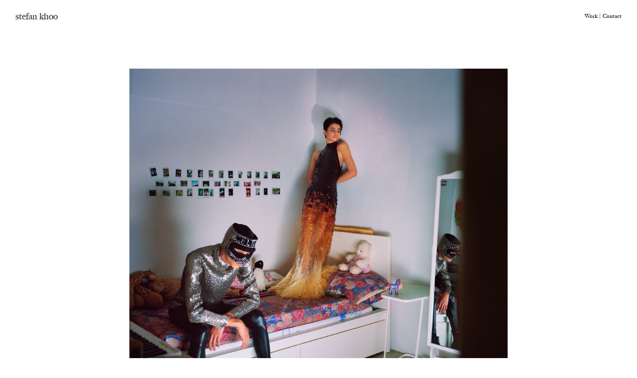

--- FILE ---
content_type: text/html; charset=UTF-8
request_url: https://stefankhoo.com/A-Magazine-September-21
body_size: 38360
content:
<!DOCTYPE html>
<!-- 

        Running on cargo.site

-->
<html lang="en" data-predefined-style="true" data-css-presets="true" data-css-preset data-typography-preset>
	<head>
<script>
				var __cargo_context__ = 'live';
				var __cargo_js_ver__ = 'c=3744406473';
				var __cargo_maint__ = false;
				
				
			</script>
					<meta http-equiv="X-UA-Compatible" content="IE=edge,chrome=1">
		<meta http-equiv="Content-Type" content="text/html; charset=utf-8">
		<meta name="viewport" content="initial-scale=1.0, maximum-scale=1.0, user-scalable=no">
		
			<meta name="robots" content="index,follow">
		<title>A Magazine September 21 — Stefan Khoo</title>
		<meta name="description" content="A Magazine Singapore / Spencer &amp; Skye">
				<meta name="twitter:card" content="summary_large_image">
		<meta name="twitter:title" content="A Magazine September 21 — Stefan Khoo">
		<meta name="twitter:description" content="A Magazine Singapore / Spencer &amp; Skye">
		<meta name="twitter:image" content="https://freight.cargo.site/w/1200/i/bd112b1cb0154c00f6d0c17a466b9150e0644ccf60cb5a47a9e9e02aca99ad32/A-Magazine-Sept-21_F_S05_04.jpg">
		<meta property="og:locale" content="en_US">
		<meta property="og:title" content="A Magazine September 21 — Stefan Khoo">
		<meta property="og:description" content="A Magazine Singapore / Spencer &amp; Skye">
		<meta property="og:url" content="https://stefankhoo.com/A-Magazine-September-21">
		<meta property="og:image" content="https://freight.cargo.site/w/1200/i/bd112b1cb0154c00f6d0c17a466b9150e0644ccf60cb5a47a9e9e02aca99ad32/A-Magazine-Sept-21_F_S05_04.jpg">
		<meta property="og:type" content="website">

		<link rel="preconnect" href="https://static.cargo.site" crossorigin>
		<link rel="preconnect" href="https://freight.cargo.site" crossorigin>
				<link rel="preconnect" href="https://type.cargo.site" crossorigin>

		<!--<link rel="preload" href="https://static.cargo.site/assets/social/IconFont-Regular-0.9.3.woff2" as="font" type="font/woff" crossorigin>-->

		

		<link href="https://freight.cargo.site/t/original/i/4ab84769b5194a2b85d64337fa24a585181a55cca9392812b6a26726ed3c9511/white.ico" rel="shortcut icon">
		<link href="https://stefankhoo.com/rss" rel="alternate" type="application/rss+xml" title="Stefan Khoo feed">

		<link href="https://stefankhoo.com/stylesheet?c=3744406473&1649187815" id="member_stylesheet" rel="stylesheet" type="text/css" />
<style id="">@font-face{font-family:Icons;src:url(https://static.cargo.site/assets/social/IconFont-Regular-0.9.3.woff2);unicode-range:U+E000-E15C,U+F0000,U+FE0E}@font-face{font-family:Icons;src:url(https://static.cargo.site/assets/social/IconFont-Regular-0.9.3.woff2);font-weight:240;unicode-range:U+E000-E15C,U+F0000,U+FE0E}@font-face{font-family:Icons;src:url(https://static.cargo.site/assets/social/IconFont-Regular-0.9.3.woff2);unicode-range:U+E000-E15C,U+F0000,U+FE0E;font-weight:400}@font-face{font-family:Icons;src:url(https://static.cargo.site/assets/social/IconFont-Regular-0.9.3.woff2);unicode-range:U+E000-E15C,U+F0000,U+FE0E;font-weight:600}@font-face{font-family:Icons;src:url(https://static.cargo.site/assets/social/IconFont-Regular-0.9.3.woff2);unicode-range:U+E000-E15C,U+F0000,U+FE0E;font-weight:800}@font-face{font-family:Icons;src:url(https://static.cargo.site/assets/social/IconFont-Regular-0.9.3.woff2);unicode-range:U+E000-E15C,U+F0000,U+FE0E;font-style:italic}@font-face{font-family:Icons;src:url(https://static.cargo.site/assets/social/IconFont-Regular-0.9.3.woff2);unicode-range:U+E000-E15C,U+F0000,U+FE0E;font-weight:200;font-style:italic}@font-face{font-family:Icons;src:url(https://static.cargo.site/assets/social/IconFont-Regular-0.9.3.woff2);unicode-range:U+E000-E15C,U+F0000,U+FE0E;font-weight:400;font-style:italic}@font-face{font-family:Icons;src:url(https://static.cargo.site/assets/social/IconFont-Regular-0.9.3.woff2);unicode-range:U+E000-E15C,U+F0000,U+FE0E;font-weight:600;font-style:italic}@font-face{font-family:Icons;src:url(https://static.cargo.site/assets/social/IconFont-Regular-0.9.3.woff2);unicode-range:U+E000-E15C,U+F0000,U+FE0E;font-weight:800;font-style:italic}body.iconfont-loading,body.iconfont-loading *{color:transparent!important}body{-moz-osx-font-smoothing:grayscale;-webkit-font-smoothing:antialiased;-webkit-text-size-adjust:none}body.no-scroll{overflow:hidden}/*!
 * Content
 */.page{word-wrap:break-word}:focus{outline:0}.pointer-events-none{pointer-events:none}.pointer-events-auto{pointer-events:auto}.pointer-events-none .page_content .audio-player,.pointer-events-none .page_content .shop_product,.pointer-events-none .page_content a,.pointer-events-none .page_content audio,.pointer-events-none .page_content button,.pointer-events-none .page_content details,.pointer-events-none .page_content iframe,.pointer-events-none .page_content img,.pointer-events-none .page_content input,.pointer-events-none .page_content video{pointer-events:auto}.pointer-events-none .page_content *>a,.pointer-events-none .page_content>a{position:relative}s *{text-transform:inherit}#toolset{position:fixed;bottom:10px;right:10px;z-index:8}.mobile #toolset,.template_site_inframe #toolset{display:none}#toolset a{display:block;height:24px;width:24px;margin:0;padding:0;text-decoration:none;background:rgba(0,0,0,.2)}#toolset a:hover{background:rgba(0,0,0,.8)}[data-adminview] #toolset a,[data-adminview] #toolset_admin a{background:rgba(0,0,0,.04);pointer-events:none;cursor:default}#toolset_admin a:active{background:rgba(0,0,0,.7)}#toolset_admin a svg>*{transform:scale(1.1) translate(0,-.5px);transform-origin:50% 50%}#toolset_admin a svg{pointer-events:none;width:100%!important;height:auto!important}#following-container{overflow:auto;-webkit-overflow-scrolling:touch}#following-container iframe{height:100%;width:100%;position:absolute;top:0;left:0;right:0;bottom:0}:root{--following-width:-400px;--following-animation-duration:450ms}@keyframes following-open{0%{transform:translateX(0)}100%{transform:translateX(var(--following-width))}}@keyframes following-open-inverse{0%{transform:translateX(0)}100%{transform:translateX(calc(-1 * var(--following-width)))}}@keyframes following-close{0%{transform:translateX(var(--following-width))}100%{transform:translateX(0)}}@keyframes following-close-inverse{0%{transform:translateX(calc(-1 * var(--following-width)))}100%{transform:translateX(0)}}body.animate-left{animation:following-open var(--following-animation-duration);animation-fill-mode:both;animation-timing-function:cubic-bezier(.24,1,.29,1)}#following-container.animate-left{animation:following-close-inverse var(--following-animation-duration);animation-fill-mode:both;animation-timing-function:cubic-bezier(.24,1,.29,1)}#following-container.animate-left #following-frame{animation:following-close var(--following-animation-duration);animation-fill-mode:both;animation-timing-function:cubic-bezier(.24,1,.29,1)}body.animate-right{animation:following-close var(--following-animation-duration);animation-fill-mode:both;animation-timing-function:cubic-bezier(.24,1,.29,1)}#following-container.animate-right{animation:following-open-inverse var(--following-animation-duration);animation-fill-mode:both;animation-timing-function:cubic-bezier(.24,1,.29,1)}#following-container.animate-right #following-frame{animation:following-open var(--following-animation-duration);animation-fill-mode:both;animation-timing-function:cubic-bezier(.24,1,.29,1)}.slick-slider{position:relative;display:block;-moz-box-sizing:border-box;box-sizing:border-box;-webkit-user-select:none;-moz-user-select:none;-ms-user-select:none;user-select:none;-webkit-touch-callout:none;-khtml-user-select:none;-ms-touch-action:pan-y;touch-action:pan-y;-webkit-tap-highlight-color:transparent}.slick-list{position:relative;display:block;overflow:hidden;margin:0;padding:0}.slick-list:focus{outline:0}.slick-list.dragging{cursor:pointer;cursor:hand}.slick-slider .slick-list,.slick-slider .slick-track{transform:translate3d(0,0,0);will-change:transform}.slick-track{position:relative;top:0;left:0;display:block}.slick-track:after,.slick-track:before{display:table;content:'';width:1px;height:1px;margin-top:-1px;margin-left:-1px}.slick-track:after{clear:both}.slick-loading .slick-track{visibility:hidden}.slick-slide{display:none;float:left;height:100%;min-height:1px}[dir=rtl] .slick-slide{float:right}.content .slick-slide img{display:inline-block}.content .slick-slide img:not(.image-zoom){cursor:pointer}.content .scrub .slick-list,.content .scrub .slick-slide img:not(.image-zoom){cursor:ew-resize}body.slideshow-scrub-dragging *{cursor:ew-resize!important}.content .slick-slide img:not([src]),.content .slick-slide img[src='']{width:100%;height:auto}.slick-slide.slick-loading img{display:none}.slick-slide.dragging img{pointer-events:none}.slick-initialized .slick-slide{display:block}.slick-loading .slick-slide{visibility:hidden}.slick-vertical .slick-slide{display:block;height:auto;border:1px solid transparent}.slick-arrow.slick-hidden{display:none}.slick-arrow{position:absolute;z-index:9;width:0;top:0;height:100%;cursor:pointer;will-change:opacity;-webkit-transition:opacity 333ms cubic-bezier(.4,0,.22,1);transition:opacity 333ms cubic-bezier(.4,0,.22,1)}.slick-arrow.hidden{opacity:0}.slick-arrow svg{position:absolute;width:36px;height:36px;top:0;left:0;right:0;bottom:0;margin:auto;transform:translate(.25px,.25px)}.slick-arrow svg.right-arrow{transform:translate(.25px,.25px) scaleX(-1)}.slick-arrow svg:active{opacity:.75}.slick-arrow svg .arrow-shape{fill:none!important;stroke:#fff;stroke-linecap:square}.slick-arrow svg .arrow-outline{fill:none!important;stroke-width:2.5px;stroke:rgba(0,0,0,.6);stroke-linecap:square}.slick-arrow.slick-next{right:0;text-align:right}.slick-next svg,.wallpaper-navigation .slick-next svg{margin-right:10px}.mobile .slick-next svg{margin-right:10px}.slick-arrow.slick-prev{text-align:left}.slick-prev svg,.wallpaper-navigation .slick-prev svg{margin-left:10px}.mobile .slick-prev svg{margin-left:10px}.loading_animation{display:none;vertical-align:middle;z-index:15;line-height:0;pointer-events:none;border-radius:100%}.loading_animation.hidden{display:none}.loading_animation.pulsing{opacity:0;display:inline-block;animation-delay:.1s;-webkit-animation-delay:.1s;-moz-animation-delay:.1s;animation-duration:12s;animation-iteration-count:infinite;animation:fade-pulse-in .5s ease-in-out;-moz-animation:fade-pulse-in .5s ease-in-out;-webkit-animation:fade-pulse-in .5s ease-in-out;-webkit-animation-fill-mode:forwards;-moz-animation-fill-mode:forwards;animation-fill-mode:forwards}.loading_animation.pulsing.no-delay{animation-delay:0s;-webkit-animation-delay:0s;-moz-animation-delay:0s}.loading_animation div{border-radius:100%}.loading_animation div svg{max-width:100%;height:auto}.loading_animation div,.loading_animation div svg{width:20px;height:20px}.loading_animation.full-width svg{width:100%;height:auto}.loading_animation.full-width.big svg{width:100px;height:100px}.loading_animation div svg>*{fill:#ccc}.loading_animation div{-webkit-animation:spin-loading 12s ease-out;-webkit-animation-iteration-count:infinite;-moz-animation:spin-loading 12s ease-out;-moz-animation-iteration-count:infinite;animation:spin-loading 12s ease-out;animation-iteration-count:infinite}.loading_animation.hidden{display:none}[data-backdrop] .loading_animation{position:absolute;top:15px;left:15px;z-index:99}.loading_animation.position-absolute.middle{top:calc(50% - 10px);left:calc(50% - 10px)}.loading_animation.position-absolute.topleft{top:0;left:0}.loading_animation.position-absolute.middleright{top:calc(50% - 10px);right:1rem}.loading_animation.position-absolute.middleleft{top:calc(50% - 10px);left:1rem}.loading_animation.gray div svg>*{fill:#999}.loading_animation.gray-dark div svg>*{fill:#666}.loading_animation.gray-darker div svg>*{fill:#555}.loading_animation.gray-light div svg>*{fill:#ccc}.loading_animation.white div svg>*{fill:rgba(255,255,255,.85)}.loading_animation.blue div svg>*{fill:#698fff}.loading_animation.inline{display:inline-block;margin-bottom:.5ex}.loading_animation.inline.left{margin-right:.5ex}@-webkit-keyframes fade-pulse-in{0%{opacity:0}50%{opacity:.5}100%{opacity:1}}@-moz-keyframes fade-pulse-in{0%{opacity:0}50%{opacity:.5}100%{opacity:1}}@keyframes fade-pulse-in{0%{opacity:0}50%{opacity:.5}100%{opacity:1}}@-webkit-keyframes pulsate{0%{opacity:1}50%{opacity:0}100%{opacity:1}}@-moz-keyframes pulsate{0%{opacity:1}50%{opacity:0}100%{opacity:1}}@keyframes pulsate{0%{opacity:1}50%{opacity:0}100%{opacity:1}}@-webkit-keyframes spin-loading{0%{transform:rotate(0)}9%{transform:rotate(1050deg)}18%{transform:rotate(-1090deg)}20%{transform:rotate(-1080deg)}23%{transform:rotate(-1080deg)}28%{transform:rotate(-1095deg)}29%{transform:rotate(-1065deg)}34%{transform:rotate(-1080deg)}35%{transform:rotate(-1050deg)}40%{transform:rotate(-1065deg)}41%{transform:rotate(-1035deg)}44%{transform:rotate(-1035deg)}47%{transform:rotate(-2160deg)}50%{transform:rotate(-2160deg)}56%{transform:rotate(45deg)}60%{transform:rotate(45deg)}80%{transform:rotate(6120deg)}100%{transform:rotate(0)}}@keyframes spin-loading{0%{transform:rotate(0)}9%{transform:rotate(1050deg)}18%{transform:rotate(-1090deg)}20%{transform:rotate(-1080deg)}23%{transform:rotate(-1080deg)}28%{transform:rotate(-1095deg)}29%{transform:rotate(-1065deg)}34%{transform:rotate(-1080deg)}35%{transform:rotate(-1050deg)}40%{transform:rotate(-1065deg)}41%{transform:rotate(-1035deg)}44%{transform:rotate(-1035deg)}47%{transform:rotate(-2160deg)}50%{transform:rotate(-2160deg)}56%{transform:rotate(45deg)}60%{transform:rotate(45deg)}80%{transform:rotate(6120deg)}100%{transform:rotate(0)}}[grid-row]{align-items:flex-start;box-sizing:border-box;display:-webkit-box;display:-webkit-flex;display:-ms-flexbox;display:flex;-webkit-flex-wrap:wrap;-ms-flex-wrap:wrap;flex-wrap:wrap}[grid-col]{box-sizing:border-box}[grid-row] [grid-col].empty:after{content:"\0000A0";cursor:text}body.mobile[data-adminview=content-editproject] [grid-row] [grid-col].empty:after{display:none}[grid-col=auto]{-webkit-box-flex:1;-webkit-flex:1;-ms-flex:1;flex:1}[grid-col=x12]{width:100%}[grid-col=x11]{width:50%}[grid-col=x10]{width:33.33%}[grid-col=x9]{width:25%}[grid-col=x8]{width:20%}[grid-col=x7]{width:16.666666667%}[grid-col=x6]{width:14.285714286%}[grid-col=x5]{width:12.5%}[grid-col=x4]{width:11.111111111%}[grid-col=x3]{width:10%}[grid-col=x2]{width:9.090909091%}[grid-col=x1]{width:8.333333333%}[grid-col="1"]{width:8.33333%}[grid-col="2"]{width:16.66667%}[grid-col="3"]{width:25%}[grid-col="4"]{width:33.33333%}[grid-col="5"]{width:41.66667%}[grid-col="6"]{width:50%}[grid-col="7"]{width:58.33333%}[grid-col="8"]{width:66.66667%}[grid-col="9"]{width:75%}[grid-col="10"]{width:83.33333%}[grid-col="11"]{width:91.66667%}[grid-col="12"]{width:100%}body.mobile [grid-responsive] [grid-col]{width:100%;-webkit-box-flex:none;-webkit-flex:none;-ms-flex:none;flex:none}[data-ce-host=true][contenteditable=true] [grid-pad]{pointer-events:none}[data-ce-host=true][contenteditable=true] [grid-pad]>*{pointer-events:auto}[grid-pad="0"]{padding:0}[grid-pad="0.25"]{padding:.125rem}[grid-pad="0.5"]{padding:.25rem}[grid-pad="0.75"]{padding:.375rem}[grid-pad="1"]{padding:.5rem}[grid-pad="1.25"]{padding:.625rem}[grid-pad="1.5"]{padding:.75rem}[grid-pad="1.75"]{padding:.875rem}[grid-pad="2"]{padding:1rem}[grid-pad="2.5"]{padding:1.25rem}[grid-pad="3"]{padding:1.5rem}[grid-pad="3.5"]{padding:1.75rem}[grid-pad="4"]{padding:2rem}[grid-pad="5"]{padding:2.5rem}[grid-pad="6"]{padding:3rem}[grid-pad="7"]{padding:3.5rem}[grid-pad="8"]{padding:4rem}[grid-pad="9"]{padding:4.5rem}[grid-pad="10"]{padding:5rem}[grid-gutter="0"]{margin:0}[grid-gutter="0.5"]{margin:-.25rem}[grid-gutter="1"]{margin:-.5rem}[grid-gutter="1.5"]{margin:-.75rem}[grid-gutter="2"]{margin:-1rem}[grid-gutter="2.5"]{margin:-1.25rem}[grid-gutter="3"]{margin:-1.5rem}[grid-gutter="3.5"]{margin:-1.75rem}[grid-gutter="4"]{margin:-2rem}[grid-gutter="5"]{margin:-2.5rem}[grid-gutter="6"]{margin:-3rem}[grid-gutter="7"]{margin:-3.5rem}[grid-gutter="8"]{margin:-4rem}[grid-gutter="10"]{margin:-5rem}[grid-gutter="12"]{margin:-6rem}[grid-gutter="14"]{margin:-7rem}[grid-gutter="16"]{margin:-8rem}[grid-gutter="18"]{margin:-9rem}[grid-gutter="20"]{margin:-10rem}small{max-width:100%;text-decoration:inherit}img:not([src]),img[src='']{outline:1px solid rgba(177,177,177,.4);outline-offset:-1px;content:url([data-uri])}img.image-zoom{cursor:-webkit-zoom-in;cursor:-moz-zoom-in;cursor:zoom-in}#imprimatur{color:#333;font-size:10px;font-family:-apple-system,BlinkMacSystemFont,"Segoe UI",Roboto,Oxygen,Ubuntu,Cantarell,"Open Sans","Helvetica Neue",sans-serif,"Sans Serif",Icons;/*!System*/position:fixed;opacity:.3;right:-28px;bottom:160px;transform:rotate(270deg);-ms-transform:rotate(270deg);-webkit-transform:rotate(270deg);z-index:8;text-transform:uppercase;color:#999;opacity:.5;padding-bottom:2px;text-decoration:none}.mobile #imprimatur{display:none}bodycopy cargo-link a{font-family:-apple-system,BlinkMacSystemFont,"Segoe UI",Roboto,Oxygen,Ubuntu,Cantarell,"Open Sans","Helvetica Neue",sans-serif,"Sans Serif",Icons;/*!System*/font-size:12px;font-style:normal;font-weight:400;transform:rotate(270deg);text-decoration:none;position:fixed!important;right:-27px;bottom:100px;text-decoration:none;letter-spacing:normal;background:0 0;border:0;border-bottom:0;outline:0}/*! PhotoSwipe Default UI CSS by Dmitry Semenov | photoswipe.com | MIT license */.pswp--has_mouse .pswp__button--arrow--left,.pswp--has_mouse .pswp__button--arrow--right,.pswp__ui{visibility:visible}.pswp--minimal--dark .pswp__top-bar,.pswp__button{background:0 0}.pswp,.pswp__bg,.pswp__container,.pswp__img--placeholder,.pswp__zoom-wrap,.quick-view-navigation{-webkit-backface-visibility:hidden}.pswp__button{cursor:pointer;opacity:1;-webkit-appearance:none;transition:opacity .2s;-webkit-box-shadow:none;box-shadow:none}.pswp__button-close>svg{top:10px;right:10px;margin-left:auto}.pswp--touch .quick-view-navigation{display:none}.pswp__ui{-webkit-font-smoothing:auto;opacity:1;z-index:1550}.quick-view-navigation{will-change:opacity;-webkit-transition:opacity 333ms cubic-bezier(.4,0,.22,1);transition:opacity 333ms cubic-bezier(.4,0,.22,1)}.quick-view-navigation .pswp__group .pswp__button{pointer-events:auto}.pswp__button>svg{position:absolute;width:36px;height:36px}.quick-view-navigation .pswp__group:active svg{opacity:.75}.pswp__button svg .shape-shape{fill:#fff}.pswp__button svg .shape-outline{fill:#000}.pswp__button-prev>svg{top:0;bottom:0;left:10px;margin:auto}.pswp__button-next>svg{top:0;bottom:0;right:10px;margin:auto}.quick-view-navigation .pswp__group .pswp__button-prev{position:absolute;left:0;top:0;width:0;height:100%}.quick-view-navigation .pswp__group .pswp__button-next{position:absolute;right:0;top:0;width:0;height:100%}.quick-view-navigation .close-button,.quick-view-navigation .left-arrow,.quick-view-navigation .right-arrow{transform:translate(.25px,.25px)}.quick-view-navigation .right-arrow{transform:translate(.25px,.25px) scaleX(-1)}.pswp__button svg .shape-outline{fill:transparent!important;stroke:#000;stroke-width:2.5px;stroke-linecap:square}.pswp__button svg .shape-shape{fill:transparent!important;stroke:#fff;stroke-width:1.5px;stroke-linecap:square}.pswp__bg,.pswp__scroll-wrap,.pswp__zoom-wrap{width:100%;position:absolute}.quick-view-navigation .pswp__group .pswp__button-close{margin:0}.pswp__container,.pswp__item,.pswp__zoom-wrap{right:0;bottom:0;top:0;position:absolute;left:0}.pswp__ui--hidden .pswp__button{opacity:.001}.pswp__ui--hidden .pswp__button,.pswp__ui--hidden .pswp__button *{pointer-events:none}.pswp .pswp__ui.pswp__ui--displaynone{display:none}.pswp__element--disabled{display:none!important}/*! PhotoSwipe main CSS by Dmitry Semenov | photoswipe.com | MIT license */.pswp{position:fixed;display:none;height:100%;width:100%;top:0;left:0;right:0;bottom:0;margin:auto;-ms-touch-action:none;touch-action:none;z-index:9999999;-webkit-text-size-adjust:100%;line-height:initial;letter-spacing:initial;outline:0}.pswp img{max-width:none}.pswp--zoom-disabled .pswp__img{cursor:default!important}.pswp--animate_opacity{opacity:.001;will-change:opacity;-webkit-transition:opacity 333ms cubic-bezier(.4,0,.22,1);transition:opacity 333ms cubic-bezier(.4,0,.22,1)}.pswp--open{display:block}.pswp--zoom-allowed .pswp__img{cursor:-webkit-zoom-in;cursor:-moz-zoom-in;cursor:zoom-in}.pswp--zoomed-in .pswp__img{cursor:-webkit-grab;cursor:-moz-grab;cursor:grab}.pswp--dragging .pswp__img{cursor:-webkit-grabbing;cursor:-moz-grabbing;cursor:grabbing}.pswp__bg{left:0;top:0;height:100%;opacity:0;transform:translateZ(0);will-change:opacity}.pswp__scroll-wrap{left:0;top:0;height:100%}.pswp__container,.pswp__zoom-wrap{-ms-touch-action:none;touch-action:none}.pswp__container,.pswp__img{-webkit-user-select:none;-moz-user-select:none;-ms-user-select:none;user-select:none;-webkit-tap-highlight-color:transparent;-webkit-touch-callout:none}.pswp__zoom-wrap{-webkit-transform-origin:left top;-ms-transform-origin:left top;transform-origin:left top;-webkit-transition:-webkit-transform 222ms cubic-bezier(.4,0,.22,1);transition:transform 222ms cubic-bezier(.4,0,.22,1)}.pswp__bg{-webkit-transition:opacity 222ms cubic-bezier(.4,0,.22,1);transition:opacity 222ms cubic-bezier(.4,0,.22,1)}.pswp--animated-in .pswp__bg,.pswp--animated-in .pswp__zoom-wrap{-webkit-transition:none;transition:none}.pswp--hide-overflow .pswp__scroll-wrap,.pswp--hide-overflow.pswp{overflow:hidden}.pswp__img{position:absolute;width:auto;height:auto;top:0;left:0}.pswp__img--placeholder--blank{background:#222}.pswp--ie .pswp__img{width:100%!important;height:auto!important;left:0;top:0}.pswp__ui--idle{opacity:0}.pswp__error-msg{position:absolute;left:0;top:50%;width:100%;text-align:center;font-size:14px;line-height:16px;margin-top:-8px;color:#ccc}.pswp__error-msg a{color:#ccc;text-decoration:underline}.pswp__error-msg{font-family:-apple-system,BlinkMacSystemFont,"Segoe UI",Roboto,Oxygen,Ubuntu,Cantarell,"Open Sans","Helvetica Neue",sans-serif}.quick-view.mouse-down .iframe-item{pointer-events:none!important}.quick-view-caption-positioner{pointer-events:none;width:100%;height:100%}.quick-view-caption-wrapper{margin:auto;position:absolute;bottom:0;left:0;right:0}.quick-view-horizontal-align-left .quick-view-caption-wrapper{margin-left:0}.quick-view-horizontal-align-right .quick-view-caption-wrapper{margin-right:0}[data-quick-view-caption]{transition:.1s opacity ease-in-out;position:absolute;bottom:0;left:0;right:0}.quick-view-horizontal-align-left [data-quick-view-caption]{text-align:left}.quick-view-horizontal-align-right [data-quick-view-caption]{text-align:right}.quick-view-caption{transition:.1s opacity ease-in-out}.quick-view-caption>*{display:inline-block}.quick-view-caption *{pointer-events:auto}.quick-view-caption.hidden{opacity:0}.shop_product .dropdown_wrapper{flex:0 0 100%;position:relative}.shop_product select{appearance:none;-moz-appearance:none;-webkit-appearance:none;outline:0;-webkit-font-smoothing:antialiased;-moz-osx-font-smoothing:grayscale;cursor:pointer;border-radius:0;white-space:nowrap;overflow:hidden!important;text-overflow:ellipsis}.shop_product select.dropdown::-ms-expand{display:none}.shop_product a{cursor:pointer;border-bottom:none;text-decoration:none}.shop_product a.out-of-stock{pointer-events:none}body.audio-player-dragging *{cursor:ew-resize!important}.audio-player{display:inline-flex;flex:1 0 calc(100% - 2px);width:calc(100% - 2px)}.audio-player .button{height:100%;flex:0 0 3.3rem;display:flex}.audio-player .separator{left:3.3rem;height:100%}.audio-player .buffer{width:0%;height:100%;transition:left .3s linear,width .3s linear}.audio-player.seeking .buffer{transition:left 0s,width 0s}.audio-player.seeking{user-select:none;-webkit-user-select:none;cursor:ew-resize}.audio-player.seeking *{user-select:none;-webkit-user-select:none;cursor:ew-resize}.audio-player .bar{overflow:hidden;display:flex;justify-content:space-between;align-content:center;flex-grow:1}.audio-player .progress{width:0%;height:100%;transition:width .3s linear}.audio-player.seeking .progress{transition:width 0s}.audio-player .pause,.audio-player .play{cursor:pointer;height:100%}.audio-player .note-icon{margin:auto 0;order:2;flex:0 1 auto}.audio-player .title{white-space:nowrap;overflow:hidden;text-overflow:ellipsis;pointer-events:none;user-select:none;padding:.5rem 0 .5rem 1rem;margin:auto auto auto 0;flex:0 3 auto;min-width:0;width:100%}.audio-player .total-time{flex:0 1 auto;margin:auto 0}.audio-player .current-time,.audio-player .play-text{flex:0 1 auto;margin:auto 0}.audio-player .stream-anim{user-select:none;margin:auto auto auto 0}.audio-player .stream-anim span{display:inline-block}.audio-player .buffer,.audio-player .current-time,.audio-player .note-svg,.audio-player .play-text,.audio-player .separator,.audio-player .total-time{user-select:none;pointer-events:none}.audio-player .buffer,.audio-player .play-text,.audio-player .progress{position:absolute}.audio-player,.audio-player .bar,.audio-player .button,.audio-player .current-time,.audio-player .note-icon,.audio-player .pause,.audio-player .play,.audio-player .total-time{position:relative}body.mobile .audio-player,body.mobile .audio-player *{-webkit-touch-callout:none}#standalone-admin-frame{border:0;width:400px;position:absolute;right:0;top:0;height:100vh;z-index:99}body[standalone-admin=true] #standalone-admin-frame{transform:translate(0,0)}body[standalone-admin=true] .main_container{width:calc(100% - 400px)}body[standalone-admin=false] #standalone-admin-frame{transform:translate(100%,0)}body[standalone-admin=false] .main_container{width:100%}.toggle_standaloneAdmin{position:fixed;top:0;right:400px;height:40px;width:40px;z-index:999;cursor:pointer;background-color:rgba(0,0,0,.4)}.toggle_standaloneAdmin:active{opacity:.7}body[standalone-admin=false] .toggle_standaloneAdmin{right:0}.toggle_standaloneAdmin *{color:#fff;fill:#fff}.toggle_standaloneAdmin svg{padding:6px;width:100%;height:100%;opacity:.85}body[standalone-admin=false] .toggle_standaloneAdmin #close,body[standalone-admin=true] .toggle_standaloneAdmin #backdropsettings{display:none}.toggle_standaloneAdmin>div{width:100%;height:100%}#admin_toggle_button{position:fixed;top:50%;transform:translate(0,-50%);right:400px;height:36px;width:12px;z-index:999;cursor:pointer;background-color:rgba(0,0,0,.09);padding-left:2px;margin-right:5px}#admin_toggle_button .bar{content:'';background:rgba(0,0,0,.09);position:fixed;width:5px;bottom:0;top:0;z-index:10}#admin_toggle_button:active{background:rgba(0,0,0,.065)}#admin_toggle_button *{color:#fff;fill:#fff}#admin_toggle_button svg{padding:0;width:16px;height:36px;margin-left:1px;opacity:1}#admin_toggle_button svg *{fill:#fff;opacity:1}#admin_toggle_button[data-state=closed] .toggle_admin_close{display:none}#admin_toggle_button[data-state=closed],#admin_toggle_button[data-state=closed] .toggle_admin_open{width:20px;cursor:pointer;margin:0}#admin_toggle_button[data-state=closed] svg{margin-left:2px}#admin_toggle_button[data-state=open] .toggle_admin_open{display:none}select,select *{text-rendering:auto!important}b b{font-weight:inherit}*{-webkit-box-sizing:border-box;-moz-box-sizing:border-box;box-sizing:border-box}customhtml>*{position:relative;z-index:10}body,html{min-height:100vh;margin:0;padding:0}html{touch-action:manipulation;position:relative;background-color:#fff}.main_container{min-height:100vh;width:100%;overflow:hidden}.container{display:-webkit-box;display:-webkit-flex;display:-moz-box;display:-ms-flexbox;display:flex;-webkit-flex-wrap:wrap;-moz-flex-wrap:wrap;-ms-flex-wrap:wrap;flex-wrap:wrap;max-width:100%;width:100%;overflow:visible}.container{align-items:flex-start;-webkit-align-items:flex-start}.page{z-index:2}.page ul li>text-limit{display:block}.content,.content_container,.pinned{-webkit-flex:1 0 auto;-moz-flex:1 0 auto;-ms-flex:1 0 auto;flex:1 0 auto;max-width:100%}.content_container{width:100%}.content_container.full_height{min-height:100vh}.page_background{position:absolute;top:0;left:0;width:100%;height:100%}.page_container{position:relative;overflow:visible;width:100%}.backdrop{position:absolute;top:0;z-index:1;width:100%;height:100%;max-height:100vh}.backdrop>div{position:absolute;top:0;left:0;width:100%;height:100%;-webkit-backface-visibility:hidden;backface-visibility:hidden;transform:translate3d(0,0,0);contain:strict}[data-backdrop].backdrop>div[data-overflowing]{max-height:100vh;position:absolute;top:0;left:0}body.mobile [split-responsive]{display:flex;flex-direction:column}body.mobile [split-responsive] .container{width:100%;order:2}body.mobile [split-responsive] .backdrop{position:relative;height:50vh;width:100%;order:1}body.mobile [split-responsive] [data-auxiliary].backdrop{position:absolute;height:50vh;width:100%;order:1}.page{position:relative;z-index:2}img[data-align=left]{float:left}img[data-align=right]{float:right}[data-rotation]{transform-origin:center center}.content .page_content:not([contenteditable=true]) [data-draggable]{pointer-events:auto!important;backface-visibility:hidden}.preserve-3d{-moz-transform-style:preserve-3d;transform-style:preserve-3d}.content .page_content:not([contenteditable=true]) [data-draggable] iframe{pointer-events:none!important}.dragging-active iframe{pointer-events:none!important}.content .page_content:not([contenteditable=true]) [data-draggable]:active{opacity:1}.content .scroll-transition-fade{transition:transform 1s ease-in-out,opacity .8s ease-in-out}.content .scroll-transition-fade.below-viewport{opacity:0;transform:translateY(40px)}.mobile.full_width .page_container:not([split-layout]) .container_width{width:100%}[data-view=pinned_bottom] .bottom_pin_invisibility{visibility:hidden}.pinned{position:relative;width:100%}.pinned .page_container.accommodate:not(.fixed):not(.overlay){z-index:2}.pinned .page_container.overlay{position:absolute;z-index:4}.pinned .page_container.overlay.fixed{position:fixed}.pinned .page_container.overlay.fixed .page{max-height:100vh;-webkit-overflow-scrolling:touch}.pinned .page_container.overlay.fixed .page.allow-scroll{overflow-y:auto;overflow-x:hidden}.pinned .page_container.overlay.fixed .page.allow-scroll{align-items:flex-start;-webkit-align-items:flex-start}.pinned .page_container .page.allow-scroll::-webkit-scrollbar{width:0;background:0 0;display:none}.pinned.pinned_top .page_container.overlay{left:0;top:0}.pinned.pinned_bottom .page_container.overlay{left:0;bottom:0}div[data-container=set]:empty{margin-top:1px}.thumbnails{position:relative;z-index:1}[thumbnails=grid]{align-items:baseline}[thumbnails=justify] .thumbnail{box-sizing:content-box}[thumbnails][data-padding-zero] .thumbnail{margin-bottom:-1px}[thumbnails=montessori] .thumbnail{pointer-events:auto;position:absolute}[thumbnails] .thumbnail>a{display:block;text-decoration:none}[thumbnails=montessori]{height:0}[thumbnails][data-resizing],[thumbnails][data-resizing] *{cursor:nwse-resize}[thumbnails] .thumbnail .resize-handle{cursor:nwse-resize;width:26px;height:26px;padding:5px;position:absolute;opacity:.75;right:-1px;bottom:-1px;z-index:100}[thumbnails][data-resizing] .resize-handle{display:none}[thumbnails] .thumbnail .resize-handle svg{position:absolute;top:0;left:0}[thumbnails] .thumbnail .resize-handle:hover{opacity:1}[data-can-move].thumbnail .resize-handle svg .resize_path_outline{fill:#fff}[data-can-move].thumbnail .resize-handle svg .resize_path{fill:#000}[thumbnails=montessori] .thumbnail_sizer{height:0;width:100%;position:relative;padding-bottom:100%;pointer-events:none}[thumbnails] .thumbnail img{display:block;min-height:3px;margin-bottom:0}[thumbnails] .thumbnail img:not([src]),img[src=""]{margin:0!important;width:100%;min-height:3px;height:100%!important;position:absolute}[aspect-ratio="1x1"].thumb_image{height:0;padding-bottom:100%;overflow:hidden}[aspect-ratio="4x3"].thumb_image{height:0;padding-bottom:75%;overflow:hidden}[aspect-ratio="16x9"].thumb_image{height:0;padding-bottom:56.25%;overflow:hidden}[thumbnails] .thumb_image{width:100%;position:relative}[thumbnails][thumbnail-vertical-align=top]{align-items:flex-start}[thumbnails][thumbnail-vertical-align=middle]{align-items:center}[thumbnails][thumbnail-vertical-align=bottom]{align-items:baseline}[thumbnails][thumbnail-horizontal-align=left]{justify-content:flex-start}[thumbnails][thumbnail-horizontal-align=middle]{justify-content:center}[thumbnails][thumbnail-horizontal-align=right]{justify-content:flex-end}.thumb_image.default_image>svg{position:absolute;top:0;left:0;bottom:0;right:0;width:100%;height:100%}.thumb_image.default_image{outline:1px solid #ccc;outline-offset:-1px;position:relative}.mobile.full_width [data-view=Thumbnail] .thumbnails_width{width:100%}.content [data-draggable] a:active,.content [data-draggable] img:active{opacity:initial}.content .draggable-dragging{opacity:initial}[data-draggable].draggable_visible{visibility:visible}[data-draggable].draggable_hidden{visibility:hidden}.gallery_card [data-draggable],.marquee [data-draggable]{visibility:inherit}[data-draggable]{visibility:visible;background-color:rgba(0,0,0,.003)}#site_menu_panel_container .image-gallery:not(.initialized){height:0;padding-bottom:100%;min-height:initial}.image-gallery:not(.initialized){min-height:100vh;visibility:hidden;width:100%}.image-gallery .gallery_card img{display:block;width:100%;height:auto}.image-gallery .gallery_card{transform-origin:center}.image-gallery .gallery_card.dragging{opacity:.1;transform:initial!important}.image-gallery:not([image-gallery=slideshow]) .gallery_card iframe:only-child,.image-gallery:not([image-gallery=slideshow]) .gallery_card video:only-child{width:100%;height:100%;top:0;left:0;position:absolute}.image-gallery[image-gallery=slideshow] .gallery_card video[muted][autoplay]:not([controls]),.image-gallery[image-gallery=slideshow] .gallery_card video[muted][data-autoplay]:not([controls]){pointer-events:none}.image-gallery [image-gallery-pad="0"] video:only-child{object-fit:cover;height:calc(100% + 1px)}div.image-gallery>a,div.image-gallery>iframe,div.image-gallery>img,div.image-gallery>video{display:none}[image-gallery-row]{align-items:flex-start;box-sizing:border-box;display:-webkit-box;display:-webkit-flex;display:-ms-flexbox;display:flex;-webkit-flex-wrap:wrap;-ms-flex-wrap:wrap;flex-wrap:wrap}.image-gallery .gallery_card_image{width:100%;position:relative}[data-predefined-style=true] .image-gallery a.gallery_card{display:block;border:none}[image-gallery-col]{box-sizing:border-box}[image-gallery-col=x12]{width:100%}[image-gallery-col=x11]{width:50%}[image-gallery-col=x10]{width:33.33%}[image-gallery-col=x9]{width:25%}[image-gallery-col=x8]{width:20%}[image-gallery-col=x7]{width:16.666666667%}[image-gallery-col=x6]{width:14.285714286%}[image-gallery-col=x5]{width:12.5%}[image-gallery-col=x4]{width:11.111111111%}[image-gallery-col=x3]{width:10%}[image-gallery-col=x2]{width:9.090909091%}[image-gallery-col=x1]{width:8.333333333%}.content .page_content [image-gallery-pad].image-gallery{pointer-events:none}.content .page_content [image-gallery-pad].image-gallery .gallery_card_image>*,.content .page_content [image-gallery-pad].image-gallery .gallery_image_caption{pointer-events:auto}.content .page_content [image-gallery-pad="0"]{padding:0}.content .page_content [image-gallery-pad="0.25"]{padding:.125rem}.content .page_content [image-gallery-pad="0.5"]{padding:.25rem}.content .page_content [image-gallery-pad="0.75"]{padding:.375rem}.content .page_content [image-gallery-pad="1"]{padding:.5rem}.content .page_content [image-gallery-pad="1.25"]{padding:.625rem}.content .page_content [image-gallery-pad="1.5"]{padding:.75rem}.content .page_content [image-gallery-pad="1.75"]{padding:.875rem}.content .page_content [image-gallery-pad="2"]{padding:1rem}.content .page_content [image-gallery-pad="2.5"]{padding:1.25rem}.content .page_content [image-gallery-pad="3"]{padding:1.5rem}.content .page_content [image-gallery-pad="3.5"]{padding:1.75rem}.content .page_content [image-gallery-pad="4"]{padding:2rem}.content .page_content [image-gallery-pad="5"]{padding:2.5rem}.content .page_content [image-gallery-pad="6"]{padding:3rem}.content .page_content [image-gallery-pad="7"]{padding:3.5rem}.content .page_content [image-gallery-pad="8"]{padding:4rem}.content .page_content [image-gallery-pad="9"]{padding:4.5rem}.content .page_content [image-gallery-pad="10"]{padding:5rem}.content .page_content [image-gallery-gutter="0"]{margin:0}.content .page_content [image-gallery-gutter="0.5"]{margin:-.25rem}.content .page_content [image-gallery-gutter="1"]{margin:-.5rem}.content .page_content [image-gallery-gutter="1.5"]{margin:-.75rem}.content .page_content [image-gallery-gutter="2"]{margin:-1rem}.content .page_content [image-gallery-gutter="2.5"]{margin:-1.25rem}.content .page_content [image-gallery-gutter="3"]{margin:-1.5rem}.content .page_content [image-gallery-gutter="3.5"]{margin:-1.75rem}.content .page_content [image-gallery-gutter="4"]{margin:-2rem}.content .page_content [image-gallery-gutter="5"]{margin:-2.5rem}.content .page_content [image-gallery-gutter="6"]{margin:-3rem}.content .page_content [image-gallery-gutter="7"]{margin:-3.5rem}.content .page_content [image-gallery-gutter="8"]{margin:-4rem}.content .page_content [image-gallery-gutter="10"]{margin:-5rem}.content .page_content [image-gallery-gutter="12"]{margin:-6rem}.content .page_content [image-gallery-gutter="14"]{margin:-7rem}.content .page_content [image-gallery-gutter="16"]{margin:-8rem}.content .page_content [image-gallery-gutter="18"]{margin:-9rem}.content .page_content [image-gallery-gutter="20"]{margin:-10rem}[image-gallery=slideshow]:not(.initialized)>*{min-height:1px;opacity:0;min-width:100%}[image-gallery=slideshow][data-constrained-by=height] [image-gallery-vertical-align].slick-track{align-items:flex-start}[image-gallery=slideshow] img.image-zoom:active{opacity:initial}[image-gallery=slideshow].slick-initialized .gallery_card{pointer-events:none}[image-gallery=slideshow].slick-initialized .gallery_card.slick-current{pointer-events:auto}[image-gallery=slideshow] .gallery_card:not(.has_caption){line-height:0}.content .page_content [image-gallery=slideshow].image-gallery>*{pointer-events:auto}.content [image-gallery=slideshow].image-gallery.slick-initialized .gallery_card{overflow:hidden;margin:0;display:flex;flex-flow:row wrap;flex-shrink:0}.content [image-gallery=slideshow].image-gallery.slick-initialized .gallery_card.slick-current{overflow:visible}[image-gallery=slideshow] .gallery_image_caption{opacity:1;transition:opacity .3s;-webkit-transition:opacity .3s;width:100%;margin-left:auto;margin-right:auto;clear:both}[image-gallery-horizontal-align=left] .gallery_image_caption{text-align:left}[image-gallery-horizontal-align=middle] .gallery_image_caption{text-align:center}[image-gallery-horizontal-align=right] .gallery_image_caption{text-align:right}[image-gallery=slideshow][data-slideshow-in-transition] .gallery_image_caption{opacity:0;transition:opacity .3s;-webkit-transition:opacity .3s}[image-gallery=slideshow] .gallery_card_image{width:initial;margin:0;display:inline-block}[image-gallery=slideshow] .gallery_card img{margin:0;display:block}[image-gallery=slideshow][data-exploded]{align-items:flex-start;box-sizing:border-box;display:-webkit-box;display:-webkit-flex;display:-ms-flexbox;display:flex;-webkit-flex-wrap:wrap;-ms-flex-wrap:wrap;flex-wrap:wrap;justify-content:flex-start;align-content:flex-start}[image-gallery=slideshow][data-exploded] .gallery_card{padding:1rem;width:16.666%}[image-gallery=slideshow][data-exploded] .gallery_card_image{height:0;display:block;width:100%}[image-gallery=grid]{align-items:baseline}[image-gallery=grid] .gallery_card.has_caption .gallery_card_image{display:block}[image-gallery=grid] [image-gallery-pad="0"].gallery_card{margin-bottom:-1px}[image-gallery=grid] .gallery_card img{margin:0}[image-gallery=columns] .gallery_card img{margin:0}[image-gallery=justify]{align-items:flex-start}[image-gallery=justify] .gallery_card img{margin:0}[image-gallery=montessori][image-gallery-row]{display:block}[image-gallery=montessori] a.gallery_card,[image-gallery=montessori] div.gallery_card{position:absolute;pointer-events:auto}[image-gallery=montessori][data-can-move] .gallery_card,[image-gallery=montessori][data-can-move] .gallery_card .gallery_card_image,[image-gallery=montessori][data-can-move] .gallery_card .gallery_card_image>*{cursor:move}[image-gallery=montessori]{position:relative;height:0}[image-gallery=freeform] .gallery_card{position:relative}[image-gallery=freeform] [image-gallery-pad="0"].gallery_card{margin-bottom:-1px}[image-gallery-vertical-align]{display:flex;flex-flow:row wrap}[image-gallery-vertical-align].slick-track{display:flex;flex-flow:row nowrap}.image-gallery .slick-list{margin-bottom:-.3px}[image-gallery-vertical-align=top]{align-content:flex-start;align-items:flex-start}[image-gallery-vertical-align=middle]{align-items:center;align-content:center}[image-gallery-vertical-align=bottom]{align-content:flex-end;align-items:flex-end}[image-gallery-horizontal-align=left]{justify-content:flex-start}[image-gallery-horizontal-align=middle]{justify-content:center}[image-gallery-horizontal-align=right]{justify-content:flex-end}.image-gallery[data-resizing],.image-gallery[data-resizing] *{cursor:nwse-resize!important}.image-gallery .gallery_card .resize-handle,.image-gallery .gallery_card .resize-handle *{cursor:nwse-resize!important}.image-gallery .gallery_card .resize-handle{width:26px;height:26px;padding:5px;position:absolute;opacity:.75;right:-1px;bottom:-1px;z-index:10}.image-gallery[data-resizing] .resize-handle{display:none}.image-gallery .gallery_card .resize-handle svg{cursor:nwse-resize!important;position:absolute;top:0;left:0}.image-gallery .gallery_card .resize-handle:hover{opacity:1}[data-can-move].gallery_card .resize-handle svg .resize_path_outline{fill:#fff}[data-can-move].gallery_card .resize-handle svg .resize_path{fill:#000}[image-gallery=montessori] .thumbnail_sizer{height:0;width:100%;position:relative;padding-bottom:100%;pointer-events:none}#site_menu_button{display:block;text-decoration:none;pointer-events:auto;z-index:9;vertical-align:top;cursor:pointer;box-sizing:content-box;font-family:Icons}#site_menu_button.custom_icon{padding:0;line-height:0}#site_menu_button.custom_icon img{width:100%;height:auto}#site_menu_wrapper.disabled #site_menu_button{display:none}#site_menu_wrapper.mobile_only #site_menu_button{display:none}body.mobile #site_menu_wrapper.mobile_only:not(.disabled) #site_menu_button:not(.active){display:block}#site_menu_panel_container[data-type=cargo_menu] #site_menu_panel{display:block;position:fixed;top:0;right:0;bottom:0;left:0;z-index:10;cursor:default}.site_menu{pointer-events:auto;position:absolute;z-index:11;top:0;bottom:0;line-height:0;max-width:400px;min-width:300px;font-size:20px;text-align:left;background:rgba(20,20,20,.95);padding:20px 30px 90px 30px;overflow-y:auto;overflow-x:hidden;display:-webkit-box;display:-webkit-flex;display:-ms-flexbox;display:flex;-webkit-box-orient:vertical;-webkit-box-direction:normal;-webkit-flex-direction:column;-ms-flex-direction:column;flex-direction:column;-webkit-box-pack:start;-webkit-justify-content:flex-start;-ms-flex-pack:start;justify-content:flex-start}body.mobile #site_menu_wrapper .site_menu{-webkit-overflow-scrolling:touch;min-width:auto;max-width:100%;width:100%;padding:20px}#site_menu_wrapper[data-sitemenu-position=bottom-left] #site_menu,#site_menu_wrapper[data-sitemenu-position=top-left] #site_menu{left:0}#site_menu_wrapper[data-sitemenu-position=bottom-right] #site_menu,#site_menu_wrapper[data-sitemenu-position=top-right] #site_menu{right:0}#site_menu_wrapper[data-type=page] .site_menu{right:0;left:0;width:100%;padding:0;margin:0;background:0 0}.site_menu_wrapper.open .site_menu{display:block}.site_menu div{display:block}.site_menu a{text-decoration:none;display:inline-block;color:rgba(255,255,255,.75);max-width:100%;overflow:hidden;white-space:nowrap;text-overflow:ellipsis;line-height:1.4}.site_menu div a.active{color:rgba(255,255,255,.4)}.site_menu div.set-link>a{font-weight:700}.site_menu div.hidden{display:none}.site_menu .close{display:block;position:absolute;top:0;right:10px;font-size:60px;line-height:50px;font-weight:200;color:rgba(255,255,255,.4);cursor:pointer;user-select:none}#site_menu_panel_container .page_container{position:relative;overflow:hidden;background:0 0;z-index:2}#site_menu_panel_container .site_menu_page_wrapper{position:fixed;top:0;left:0;overflow-y:auto;-webkit-overflow-scrolling:touch;height:100%;width:100%;z-index:100}#site_menu_panel_container .site_menu_page_wrapper .backdrop{pointer-events:none}#site_menu_panel_container #site_menu_page_overlay{position:fixed;top:0;right:0;bottom:0;left:0;cursor:default;z-index:1}#shop_button{display:block;text-decoration:none;pointer-events:auto;z-index:9;vertical-align:top;cursor:pointer;box-sizing:content-box;font-family:Icons}#shop_button.custom_icon{padding:0;line-height:0}#shop_button.custom_icon img{width:100%;height:auto}#shop_button.disabled{display:none}.loading[data-loading]{display:none;position:fixed;bottom:8px;left:8px;z-index:100}.new_site_button_wrapper{font-size:1.8rem;font-weight:400;color:rgba(0,0,0,.85);font-family:-apple-system,BlinkMacSystemFont,'Segoe UI',Roboto,Oxygen,Ubuntu,Cantarell,'Open Sans','Helvetica Neue',sans-serif,'Sans Serif',Icons;font-style:normal;line-height:1.4;color:#fff;position:fixed;bottom:0;right:0;z-index:999}body.template_site #toolset{display:none!important}body.mobile .new_site_button{display:none}.new_site_button{display:flex;height:44px;cursor:pointer}.new_site_button .plus{width:44px;height:100%}.new_site_button .plus svg{width:100%;height:100%}.new_site_button .plus svg line{stroke:#000;stroke-width:2px}.new_site_button .plus:after,.new_site_button .plus:before{content:'';width:30px;height:2px}.new_site_button .text{background:#0fce83;display:none;padding:7.5px 15px 7.5px 15px;height:100%;font-size:20px;color:#222}.new_site_button:active{opacity:.8}.new_site_button.show_full .text{display:block}.new_site_button.show_full .plus{display:none}html:not(.admin-wrapper) .template_site #confirm_modal [data-progress] .progress-indicator:after{content:'Generating Site...';padding:7.5px 15px;right:-200px;color:#000}bodycopy svg.marker-overlay,bodycopy svg.marker-overlay *{transform-origin:0 0;-webkit-transform-origin:0 0;box-sizing:initial}bodycopy svg#svgroot{box-sizing:initial}bodycopy svg.marker-overlay{padding:inherit;position:absolute;left:0;top:0;width:100%;height:100%;min-height:1px;overflow:visible;pointer-events:none;z-index:999}bodycopy svg.marker-overlay *{pointer-events:initial}bodycopy svg.marker-overlay text{letter-spacing:initial}bodycopy svg.marker-overlay a{cursor:pointer}.marquee:not(.torn-down){overflow:hidden;width:100%;position:relative;padding-bottom:.25em;padding-top:.25em;margin-bottom:-.25em;margin-top:-.25em;contain:layout}.marquee .marquee_contents{will-change:transform;display:flex;flex-direction:column}.marquee[behavior][direction].torn-down{white-space:normal}.marquee[behavior=bounce] .marquee_contents{display:block;float:left;clear:both}.marquee[behavior=bounce] .marquee_inner{display:block}.marquee[behavior=bounce][direction=vertical] .marquee_contents{width:100%}.marquee[behavior=bounce][direction=diagonal] .marquee_inner:last-child,.marquee[behavior=bounce][direction=vertical] .marquee_inner:last-child{position:relative;visibility:hidden}.marquee[behavior=bounce][direction=horizontal],.marquee[behavior=scroll][direction=horizontal]{white-space:pre}.marquee[behavior=scroll][direction=horizontal] .marquee_contents{display:inline-flex;white-space:nowrap;min-width:100%}.marquee[behavior=scroll][direction=horizontal] .marquee_inner{min-width:100%}.marquee[behavior=scroll] .marquee_inner:first-child{will-change:transform;position:absolute;width:100%;top:0;left:0}.cycle{display:none}</style>
<script type="text/json" data-set="defaults" >{"current_offset":0,"current_page":1,"cargo_url":"stefankhoo","is_domain":true,"is_mobile":false,"is_tablet":false,"is_phone":false,"api_path":"https:\/\/stefankhoo.com\/_api","is_editor":false,"is_template":false,"is_direct_link":true,"direct_link_pid":23216784}</script>
<script type="text/json" data-set="DisplayOptions" >{"user_id":62622,"pagination_count":24,"title_in_project":true,"disable_project_scroll":false,"learning_cargo_seen":true,"resource_url":null,"total_projects":0,"use_sets":null,"sets_are_clickable":null,"set_links_position":null,"sticky_pages":null,"slideshow_responsive":false,"slideshow_thumbnails_header":true,"layout_options":{"content_position":"center_cover","content_width":"90","content_margin":"5","main_margin":"3.5","text_alignment":"text_left","vertical_position":"vertical_top","bgcolor":"rgb(255, 255, 255)","WebFontConfig":{"System":{"families":{"-apple-system":{"variants":["n4","i4","n7","i7"]}}},"Persona":{"families":{"Big Caslon FB":{"variants":["n7","n4","i4","i7"]},"Freight Big":{"variants":["n4","n2","i2","i4","n7","i7"]},"Quiosco":{"variants":["i4","n4","n7","i7"]}}}},"links_orientation":"links_horizontal","viewport_size":"phone","mobile_zoom":"25","mobile_view":"desktop","mobile_padding":"-6","mobile_formatting":false,"width_unit":"rem","text_width":"66","is_feed":false,"limit_vertical_images":false,"image_zoom":false,"mobile_images_full_width":true,"responsive_columns":"1","responsive_thumbnails_padding":"0.7","enable_sitemenu":false,"sitemenu_mobileonly":false,"menu_position":"top-left","sitemenu_option":"cargo_menu","responsive_row_height":"75","advanced_padding_enabled":false,"main_margin_top":"3.5","main_margin_right":"3.5","main_margin_bottom":"3.5","main_margin_left":"3.5","mobile_pages_full_width":true,"scroll_transition":true,"image_full_zoom":false},"element_sort":{"no-group":[{"name":"Navigation","isActive":true},{"name":"Header Text","isActive":true},{"name":"Content","isActive":true},{"name":"Header Image","isActive":false}]},"site_menu_options":{"display_type":"cargo_menu","enable":false,"mobile_only":true,"position":"top-right","single_page_id":"1552","icon":"\ue131","show_homepage":true,"single_page_url":"Menu","custom_icon":false},"ecommerce_options":{"enable_ecommerce_button":false,"shop_button_position":"top-right","shop_icon":"text","custom_icon":false,"shop_icon_text":"Cart &lt;(#)&gt;","icon":"","enable_geofencing":false,"enabled_countries":["AF","AX","AL","DZ","AS","AD","AO","AI","AQ","AG","AR","AM","AW","AU","AT","AZ","BS","BH","BD","BB","BY","BE","BZ","BJ","BM","BT","BO","BQ","BA","BW","BV","BR","IO","BN","BG","BF","BI","KH","CM","CA","CV","KY","CF","TD","CL","CN","CX","CC","CO","KM","CG","CD","CK","CR","CI","HR","CU","CW","CY","CZ","DK","DJ","DM","DO","EC","EG","SV","GQ","ER","EE","ET","FK","FO","FJ","FI","FR","GF","PF","TF","GA","GM","GE","DE","GH","GI","GR","GL","GD","GP","GU","GT","GG","GN","GW","GY","HT","HM","VA","HN","HK","HU","IS","IN","ID","IR","IQ","IE","IM","IL","IT","JM","JP","JE","JO","KZ","KE","KI","KP","KR","KW","KG","LA","LV","LB","LS","LR","LY","LI","LT","LU","MO","MK","MG","MW","MY","MV","ML","MT","MH","MQ","MR","MU","YT","MX","FM","MD","MC","MN","ME","MS","MA","MZ","MM","NA","NR","NP","NL","NC","NZ","NI","NE","NG","NU","NF","MP","NO","OM","PK","PW","PS","PA","PG","PY","PE","PH","PN","PL","PT","PR","QA","RE","RO","RU","RW","BL","SH","KN","LC","MF","PM","VC","WS","SM","ST","SA","SN","RS","SC","SL","SG","SX","SK","SI","SB","SO","ZA","GS","SS","ES","LK","SD","SR","SJ","SZ","SE","CH","SY","TW","TJ","TZ","TH","TL","TG","TK","TO","TT","TN","TR","TM","TC","TV","UG","UA","AE","GB","US","UM","UY","UZ","VU","VE","VN","VG","VI","WF","EH","YE","ZM","ZW"]}}</script>
<script type="text/json" data-set="Site" >{"id":"62622","direct_link":"https:\/\/stefankhoo.com","display_url":"stefankhoo.com","site_url":"stefankhoo","account_shop_id":null,"has_ecommerce":false,"has_shop":false,"ecommerce_key_public":null,"cargo_spark_button":false,"following_url":null,"website_title":"Stefan Khoo","meta_tags":"","meta_description":"","meta_head":"","homepage_id":"1022821","css_url":"https:\/\/stefankhoo.com\/stylesheet","rss_url":"https:\/\/stefankhoo.com\/rss","js_url":"\/_jsapps\/design\/design.js","favicon_url":"https:\/\/freight.cargo.site\/t\/original\/i\/4ab84769b5194a2b85d64337fa24a585181a55cca9392812b6a26726ed3c9511\/white.ico","home_url":"https:\/\/cargo.site","auth_url":"https:\/\/cargo.site","profile_url":"https:\/\/freight.cargo.site\/w\/225\/h\/225\/c\/0\/0\/225\/225\/i\/34ed06c4c5a368461d8cd2abcd261da7de5c14e88a765640c8a14c2f2ace27b2\/white.png","profile_width":225,"profile_height":225,"social_image_url":null,"social_width":225,"social_height":225,"social_description":"Cargo","social_has_image":false,"social_has_description":false,"site_menu_icon":null,"site_menu_has_image":false,"custom_html":"<customhtml><!-- Global site tag (gtag.js) - Google Analytics -->\n<script async src=\"https:\/\/www.googletagmanager.com\/gtag\/js?id=UA-108457050-1\"><\/script>\n<script>\n  window.dataLayer = window.dataLayer || [];\n  function gtag(){dataLayer.push(arguments);}\n  gtag('js', new Date());\n\n  gtag('config', 'UA-108457050-1');\n<\/script><\/customhtml>","filter":null,"is_editor":false,"use_hi_res":false,"hiq":null,"progenitor_site":"noblinking","files":{"August-Man-Oct-17_21180.jpg":"https:\/\/files.cargocollective.com\/c62622\/August-Man-Oct-17_21180.jpg?1507875758"},"resource_url":"stefankhoo.com\/_api\/v0\/site\/62622"}</script>
<script type="text/json" data-set="ScaffoldingData" >{"id":0,"title":"Stefan Khoo","project_url":0,"set_id":0,"is_homepage":false,"pin":false,"is_set":true,"in_nav":false,"stack":false,"sort":0,"index":0,"page_count":1,"pin_position":null,"thumbnail_options":null,"pages":[{"id":1022821,"site_id":62622,"project_url":"Home","direct_link":"https:\/\/stefankhoo.com\/Home","type":"page","title":"Home","title_no_html":"Home","tags":"","display":false,"pin":false,"pin_options":{},"in_nav":false,"is_homepage":true,"backdrop_enabled":false,"is_set":false,"stack":false,"excerpt":"","content":"<div grid-row=\"\" grid-pad=\"0\" grid-gutter=\"0\" grid-responsive=\"\">\n\t<\/div>","content_no_html":"\n\t","content_partial_html":"\n\t","thumb":"","thumb_meta":{"thumbnail_crop":null},"thumb_is_visible":false,"sort":0,"index":0,"set_id":0,"page_options":{"using_local_css":true,"local_css":"[local-style=\"1022821\"] .container_width {\n}\n\n[local-style=\"1022821\"] body {\n}\n\n[local-style=\"1022821\"] .backdrop {\n}\n\n[local-style=\"1022821\"] .page {\n}\n\n[local-style=\"1022821\"] .page_background {\n\tbackground-color: initial \/*!page_container_bgcolor*\/;\n}\n\n[local-style=\"1022821\"] .content_padding {\n\tpadding-bottom: 2rem \/*!main_margin*\/;\n\tpadding-top: 3rem \/*!main_margin*\/;\n}\n\n[data-predefined-style=\"true\"] [local-style=\"1022821\"] bodycopy {\n}\n\n[data-predefined-style=\"true\"] [local-style=\"1022821\"] bodycopy a {\n}\n\n[data-predefined-style=\"true\"] [local-style=\"1022821\"] h1 {\n\tcolor: rgb(90, 111, 168);\n}\n\n[data-predefined-style=\"true\"] [local-style=\"1022821\"] h1 a {\n}\n\n[data-predefined-style=\"true\"] [local-style=\"1022821\"] h2 {\n}\n\n[data-predefined-style=\"true\"] [local-style=\"1022821\"] h2 a {\n}\n\n[data-predefined-style=\"true\"] [local-style=\"1022821\"] small {\n}\n\n[data-predefined-style=\"true\"] [local-style=\"1022821\"] small a {\n}","local_layout_options":{"split_layout":false,"split_responsive":false,"full_height":false,"advanced_padding_enabled":true,"page_container_bgcolor":"","show_local_thumbs":true,"page_bgcolor":"","main_margin_bottom":"2","main_margin_top":"3"},"thumbnail_options":{"show_local_thumbs":true},"pin_options":{}},"set_open":false,"images":[],"backdrop":null},{"id":1022822,"title":"Work","project_url":"Work","set_id":0,"is_homepage":false,"pin":false,"is_set":true,"in_nav":true,"stack":true,"sort":2,"index":0,"page_count":96,"pin_position":null,"thumbnail_options":null,"pages":[{"id":23216784,"site_id":62622,"project_url":"A-Magazine-September-21","direct_link":"https:\/\/stefankhoo.com\/A-Magazine-September-21","type":"page","title":"A Magazine September 21","title_no_html":"A Magazine September 21","tags":"","display":true,"pin":false,"pin_options":null,"in_nav":false,"is_homepage":false,"backdrop_enabled":false,"is_set":false,"stack":false,"excerpt":"A Magazine Singapore \/ Spencer & Skye","content":"<div grid-col=\"x12\" grid-pad=\"0\"><\/div><img width=\"3000\" height=\"2400\" width_o=\"3000\" height_o=\"2400\" data-src=\"https:\/\/freight.cargo.site\/t\/original\/i\/bd112b1cb0154c00f6d0c17a466b9150e0644ccf60cb5a47a9e9e02aca99ad32\/A-Magazine-Sept-21_F_S05_04.jpg\" data-mid=\"128613456\" border=\"0\" \/><img width=\"3733\" height=\"2400\" width_o=\"3733\" height_o=\"2400\" data-src=\"https:\/\/freight.cargo.site\/t\/original\/i\/c15df81a6f880b7218d54b54d27a52736759703ca02912a4f78f0f24dfb10ce6\/A-Magazine-Sept-21_F_S01_02-Cropped.jpg\" data-mid=\"128613451\" border=\"0\" \/><img width=\"1920\" height=\"2400\" width_o=\"1920\" height_o=\"2400\" data-src=\"https:\/\/freight.cargo.site\/t\/original\/i\/f1b40706994bbae46100626fe51d9c98ba04963f717912fe89b2284c18766e7c\/A-Magazine-Sept-21_F_S08_04.jpg\" data-mid=\"128613459\" border=\"0\" \/><img width=\"1920\" height=\"2400\" width_o=\"1920\" height_o=\"2400\" data-src=\"https:\/\/freight.cargo.site\/t\/original\/i\/2db1208c8092eabdb1a728b5c9cf6d3576adcbe4ce99d77d460ac62beac17032\/A-Magazine-Sept-21_F_S04_04.jpg\" data-mid=\"128613455\" border=\"0\" \/><img width=\"1920\" height=\"2400\" width_o=\"1920\" height_o=\"2400\" data-src=\"https:\/\/freight.cargo.site\/t\/original\/i\/1cfde49d92351b218fe0c2a7eb683974898cb1adb83381bd6ada659301561b6e\/A-Magazine-Sept-21_F_S06_05.jpg\" data-mid=\"128613457\" border=\"0\" \/><img width=\"3000\" height=\"2400\" width_o=\"3000\" height_o=\"2400\" data-src=\"https:\/\/freight.cargo.site\/t\/original\/i\/4023748c93b326484df60547214d16af4c40a8ef64a2f8cdb568aa42d221164b\/A-Magazine-Sept-21_F_S02_01.jpg\" data-mid=\"128613453\" border=\"0\" \/><img width=\"1920\" height=\"2400\" width_o=\"1920\" height_o=\"2400\" data-src=\"https:\/\/freight.cargo.site\/t\/original\/i\/b8bc66f3882ef99525df667bcd38d68b5c8a4ae748de1bfdcd4df0787d92bf7a\/A-Magazine-Sept-21_F_S03_04.jpg\" data-mid=\"128613454\" border=\"0\" \/><img width=\"3000\" height=\"2400\" width_o=\"3000\" height_o=\"2400\" data-src=\"https:\/\/freight.cargo.site\/t\/original\/i\/8b1313a1beb2354d284b7964b49d19def6216364921640cb43793adb522f9d59\/A-Magazine-Sept-21_F_S07_02.jpg\" data-mid=\"128613458\" border=\"0\" \/><br>\n<sup><br>\nA Magazine Singapore \/ Spencer &amp; Skye<\/sup><br><br>\n<br>\n<br>","content_no_html":"{image 187}{image 182}{image 190}{image 186}{image 188}{image 184}{image 185}{image 189}\n\nA Magazine Singapore \/ Spencer &amp; Skye\n\n","content_partial_html":"<img width=\"3000\" height=\"2400\" width_o=\"3000\" height_o=\"2400\" data-src=\"https:\/\/freight.cargo.site\/t\/original\/i\/bd112b1cb0154c00f6d0c17a466b9150e0644ccf60cb5a47a9e9e02aca99ad32\/A-Magazine-Sept-21_F_S05_04.jpg\" data-mid=\"128613456\" border=\"0\" \/><img width=\"3733\" height=\"2400\" width_o=\"3733\" height_o=\"2400\" data-src=\"https:\/\/freight.cargo.site\/t\/original\/i\/c15df81a6f880b7218d54b54d27a52736759703ca02912a4f78f0f24dfb10ce6\/A-Magazine-Sept-21_F_S01_02-Cropped.jpg\" data-mid=\"128613451\" border=\"0\" \/><img width=\"1920\" height=\"2400\" width_o=\"1920\" height_o=\"2400\" data-src=\"https:\/\/freight.cargo.site\/t\/original\/i\/f1b40706994bbae46100626fe51d9c98ba04963f717912fe89b2284c18766e7c\/A-Magazine-Sept-21_F_S08_04.jpg\" data-mid=\"128613459\" border=\"0\" \/><img width=\"1920\" height=\"2400\" width_o=\"1920\" height_o=\"2400\" data-src=\"https:\/\/freight.cargo.site\/t\/original\/i\/2db1208c8092eabdb1a728b5c9cf6d3576adcbe4ce99d77d460ac62beac17032\/A-Magazine-Sept-21_F_S04_04.jpg\" data-mid=\"128613455\" border=\"0\" \/><img width=\"1920\" height=\"2400\" width_o=\"1920\" height_o=\"2400\" data-src=\"https:\/\/freight.cargo.site\/t\/original\/i\/1cfde49d92351b218fe0c2a7eb683974898cb1adb83381bd6ada659301561b6e\/A-Magazine-Sept-21_F_S06_05.jpg\" data-mid=\"128613457\" border=\"0\" \/><img width=\"3000\" height=\"2400\" width_o=\"3000\" height_o=\"2400\" data-src=\"https:\/\/freight.cargo.site\/t\/original\/i\/4023748c93b326484df60547214d16af4c40a8ef64a2f8cdb568aa42d221164b\/A-Magazine-Sept-21_F_S02_01.jpg\" data-mid=\"128613453\" border=\"0\" \/><img width=\"1920\" height=\"2400\" width_o=\"1920\" height_o=\"2400\" data-src=\"https:\/\/freight.cargo.site\/t\/original\/i\/b8bc66f3882ef99525df667bcd38d68b5c8a4ae748de1bfdcd4df0787d92bf7a\/A-Magazine-Sept-21_F_S03_04.jpg\" data-mid=\"128613454\" border=\"0\" \/><img width=\"3000\" height=\"2400\" width_o=\"3000\" height_o=\"2400\" data-src=\"https:\/\/freight.cargo.site\/t\/original\/i\/8b1313a1beb2354d284b7964b49d19def6216364921640cb43793adb522f9d59\/A-Magazine-Sept-21_F_S07_02.jpg\" data-mid=\"128613458\" border=\"0\" \/><br>\n<br>\nA Magazine Singapore \/ Spencer &amp; Skye<br><br>\n<br>\n<br>","thumb":"128613456","thumb_meta":{"thumbnail_crop":{"percentWidth":"100","marginLeft":0,"marginTop":0,"imageModel":{"id":128613456,"project_id":23216784,"image_ref":"{image 187}","name":"A-Magazine-Sept-21_F_S05_04.jpg","hash":"bd112b1cb0154c00f6d0c17a466b9150e0644ccf60cb5a47a9e9e02aca99ad32","width":3000,"height":2400,"sort":0,"exclude_from_backdrop":false,"date_added":1640928889},"stored":{"ratio":80,"crop_ratio":"1x1"},"cropManuallySet":false}},"thumb_is_visible":true,"sort":50,"index":44,"set_id":1022822,"page_options":{"using_local_css":true,"local_css":"[local-style=\"23216784\"] .container_width {\n\twidth: 65% \/*!variable_defaults*\/;\n}\n\n[local-style=\"23216784\"] body {\n\tbackground-color: initial \/*!variable_defaults*\/;\n}\n\n[local-style=\"23216784\"] .backdrop {\n}\n\n[local-style=\"23216784\"] .page {\n\tmin-height: auto \/*!page_height_default*\/;\n}\n\n[local-style=\"23216784\"] .page_background {\n\tbackground-color: initial \/*!page_container_bgcolor*\/;\n}\n\n[local-style=\"23216784\"] .content_padding {\n\tpadding-top: 8.5rem \/*!main_margin*\/;\n}\n\n[data-predefined-style=\"true\"] [local-style=\"23216784\"] bodycopy {\n}\n\n[data-predefined-style=\"true\"] [local-style=\"23216784\"] bodycopy a {\n}\n\n[data-predefined-style=\"true\"] [local-style=\"23216784\"] h1 {\n}\n\n[data-predefined-style=\"true\"] [local-style=\"23216784\"] h1 a {\n}\n\n[data-predefined-style=\"true\"] [local-style=\"23216784\"] h2 {\n}\n\n[data-predefined-style=\"true\"] [local-style=\"23216784\"] h2 a {\n}\n\n[data-predefined-style=\"true\"] [local-style=\"23216784\"] small {\n}\n\n[data-predefined-style=\"true\"] [local-style=\"23216784\"] small a {\n}\n\n[local-style=\"23216784\"] .container {\n\talign-items: center \/*!vertical_middle*\/;\n\t-webkit-align-items: center \/*!vertical_middle*\/;\n}\n\n[data-predefined-style=\"true\"] [local-style=\"23216784\"] bodycopy a:hover {\n}\n\n[data-predefined-style=\"true\"] [local-style=\"23216784\"] h1 a:hover {\n}\n\n[data-predefined-style=\"true\"] [local-style=\"23216784\"] h2 a:hover {\n}\n\n[data-predefined-style=\"true\"] [local-style=\"23216784\"] small a:hover {\n}","local_layout_options":{"split_layout":false,"split_responsive":false,"full_height":false,"advanced_padding_enabled":true,"page_container_bgcolor":"","show_local_thumbs":false,"page_bgcolor":"","content_width":"65","main_margin":"5.5","main_margin_top":"8.5","vertical_position":"vertical_middle"}},"set_open":false,"images":[{"id":128613294,"project_id":23216784,"image_ref":"{image 1}","name":"LOfficiel-Malaysia-May-2017_2217.jpg","hash":"0b24405f3e39bce2324c67986fdb391e75bd6469bef13a9b4215a477b9a9b998","width":1600,"height":2400,"sort":0,"exclude_from_backdrop":false,"date_added":"1640928817"},{"id":128613295,"project_id":23216784,"image_ref":"{image 2}","name":"LOfficiel-Malaysia-May-2017_1549.jpg","hash":"7991ae3ba2c67217149548cc8d0d4c7c8ebc50ca8c851567b685bd66a9c24b09","width":1602,"height":2400,"sort":0,"exclude_from_backdrop":false,"date_added":"1640928817"},{"id":128613296,"project_id":23216784,"image_ref":"{image 3}","name":"LOfficiel-Malaysia-May-2017_1599.jpg","hash":"3c92920899e187ee5d7fc2e81940dfd2a44c840257d9b54b458527d57eecac03","width":1602,"height":2400,"sort":0,"exclude_from_backdrop":false,"date_added":"1640928817"},{"id":128613297,"project_id":23216784,"image_ref":"{image 4}","name":"LOfficiel-Malaysia-May-2017_1650.jpg","hash":"eb8702dcb765b253a9c9ba3820efe904aa45e1f1b33063d577033c26a4cd089b","width":1602,"height":2400,"sort":0,"exclude_from_backdrop":false,"date_added":"1640928817"},{"id":128613298,"project_id":23216784,"image_ref":"{image 5}","name":"LOfficiel-Malaysia-May-2017_2192.jpg","hash":"f2a138810ae2f73847464e94e0c71d450cade50781fd8b72472f30f713530263","width":1602,"height":2400,"sort":0,"exclude_from_backdrop":false,"date_added":"1640928817"},{"id":128613299,"project_id":23216784,"image_ref":"{image 6}","name":"LOfficiel-Malaysia-May-2017_2276.jpg","hash":"bf83c5e12625d03c89f8921b39a499fcf29e5781b4cb2ea224e2d0a49b67eabd","width":1602,"height":2400,"sort":0,"exclude_from_backdrop":false,"date_added":"1640928817"},{"id":128613300,"project_id":23216784,"image_ref":"{image 7}","name":"LOfficiel-Malaysia-May-2017_2389.jpg","hash":"04869b07927b30aba389dce8164c92972b39974ee0023b1de925021de4db3bb4","width":1602,"height":2400,"sort":0,"exclude_from_backdrop":false,"date_added":"1640928817"},{"id":128613301,"project_id":23216784,"image_ref":"{image 8}","name":"LOfficiel-Malaysia-May-2017_2396.jpg","hash":"b103e1e7cc62dd70daba215a5e321e0f2f09c63648a4cce6669dfefbfd151ea6","width":1602,"height":2400,"sort":0,"exclude_from_backdrop":false,"date_added":"1640928817"},{"id":128613302,"project_id":23216784,"image_ref":"{image 9}","name":"LOfficiel-Malaysia-May-2017_2487.jpg","hash":"3ce606dcaec0542d493e31f7d230dd82d3951de9f5e1f06ac760499e62db415e","width":1602,"height":2400,"sort":0,"exclude_from_backdrop":false,"date_added":"1640928817"},{"id":128613303,"project_id":23216784,"image_ref":"{image 10}","name":"LOfficiel-Malaysia-May-2017_2525.jpg","hash":"2e06771b7bbe1fc298dba79df2377dcfde53d219331cb6871a639ee101ab82bb","width":1602,"height":2400,"sort":0,"exclude_from_backdrop":false,"date_added":"1640928817"},{"id":128613304,"project_id":23216784,"image_ref":"{image 11}","name":"LOfficiel-Malaysia-May-17-Cover-2.jpg","hash":"05eb9c3c43f3a2ff9d91813932ea0bfc79db35e7d1d00b7069a622a364e9032a","width":1371,"height":1800,"sort":0,"exclude_from_backdrop":false,"date_added":"1640928817"},{"id":128613305,"project_id":23216784,"image_ref":"{image 12}","name":"LOM_1216_0117_rgb.jpg","hash":"8a7c1db443901165d72ca5546414553dd47185b53ba86bb3220a078b68879474","width":1389,"height":1800,"sort":0,"exclude_from_backdrop":false,"date_added":"1640928817"},{"id":128613306,"project_id":23216784,"image_ref":"{image 13}","name":"August-Man-Oct-17_20684.jpg","hash":"e488f95652d0bf707982468ea07b14b9cdaf029f70f56986508a599247d2f1f2","width":1439,"height":1800,"sort":0,"exclude_from_backdrop":false,"date_added":"1640928818"},{"id":128613307,"project_id":23216784,"image_ref":"{image 15}","name":"August-Man-Oct-17_21180.jpg","hash":"1ab0a633911b5424eb397591eecb5b57fe374560aa5f1ee3fab3dc32ec2c4735","width":1439,"height":1800,"sort":0,"exclude_from_backdrop":false,"date_added":"1640928818"},{"id":128613308,"project_id":23216784,"image_ref":"{image 16}","name":"August-Man-Oct-17_21216.jpg","hash":"04aa2275f5240a93a8d92b8a835fea544f39a4e211a4a48288d579749d9f8998","width":1201,"height":1800,"sort":0,"exclude_from_backdrop":false,"date_added":"1640928818"},{"id":128613309,"project_id":23216784,"image_ref":"{image 17}","name":"August-Man-Oct-17_21408.jpg","hash":"0f40662456e976bc02c79ef4db369b622bacdb88ec85099ea349b8c7485e3bbc","width":1439,"height":1800,"sort":0,"exclude_from_backdrop":false,"date_added":"1640928818"},{"id":128613310,"project_id":23216784,"image_ref":"{image 18}","name":"August-Man-Oct-17_21588.jpg","hash":"19d785ffbb38a326596fa6562222bad0011de57676b292ff8b6835a505bbf048","width":2697,"height":1800,"sort":0,"exclude_from_backdrop":false,"date_added":"1640928818"},{"id":128613311,"project_id":23216784,"image_ref":"{image 19}","name":"August-Man-Oct-17_21783.jpg","hash":"3444c4a65461f9e56cd8123afd2c0e7540ab127607cef785f8278b117a2154e4","width":1439,"height":1800,"sort":0,"exclude_from_backdrop":false,"date_added":"1640928818"},{"id":128613312,"project_id":23216784,"image_ref":"{image 20}","name":"August-Man-Oct-17_21884.jpg","hash":"542b0bde174290fdb50bf8d2861a48bdbaad7f5e1f9dfa169976fecc2fad1cf8","width":1439,"height":1800,"sort":0,"exclude_from_backdrop":false,"date_added":"1640928818"},{"id":128613313,"project_id":23216784,"image_ref":"{image 21}","name":"August-Man-Oct-17_21974.jpg","hash":"ced2ca6c1a79c32232231881ef69b30955ffb5d7202645b7296540b33b6de09c","width":2251,"height":1800,"sort":0,"exclude_from_backdrop":false,"date_added":"1640928818"},{"id":128613314,"project_id":23216784,"image_ref":"{image 22}","name":"August-Man-Oct-17_22069.jpg","hash":"ff2e434a5ef5dc27b05a40bb8a07e6123a30462abc6de2fc57703ccb41a24cb3","width":1439,"height":1800,"sort":0,"exclude_from_backdrop":false,"date_added":"1640928818"},{"id":128613315,"project_id":23216784,"image_ref":"{image 23}","name":"August-Man-Oct-17_22259.jpg","hash":"37af5c94514af6d1e066c915a03d9ab6721c637a5d83255f6a6d955af5bc0eed","width":1439,"height":1800,"sort":0,"exclude_from_backdrop":false,"date_added":"1640928818"},{"id":128613316,"project_id":23216784,"image_ref":"{image 24}","name":"August-Man-Oct-17_22274.jpg","hash":"d1bdbf4003bf05dfcebebdea63296af0c27b68b7c46fb0e16f4677418aaaafc1","width":1439,"height":1800,"sort":0,"exclude_from_backdrop":false,"date_added":"1640928818"},{"id":128613317,"project_id":23216784,"image_ref":"{image 25}","name":"PIN-Prestige-Sept-10_18595.jpg","hash":"8a1788a5cc01b502ceebba80003cbde6f5744a60691d492467258172f763c8e8","width":1439,"height":1800,"sort":0,"exclude_from_backdrop":false,"date_added":"1640928818"},{"id":128613318,"project_id":23216784,"image_ref":"{image 26}","name":"PIN-Prestige-Sept-10_18744.jpg","hash":"61fda0e38de8c6449236ea4fd17d37ac1fd4d6d74449ba16cbc47b8bb7ab204a","width":1439,"height":1800,"sort":0,"exclude_from_backdrop":false,"date_added":"1640928818"},{"id":128613319,"project_id":23216784,"image_ref":"{image 27}","name":"PIN-Prestige-Sept-10_19136.jpg","hash":"a3dedf4500ddbefe9b73db5a4a13ebd787b15386cb7d5b3838988dc2d701791d","width":1439,"height":1800,"sort":0,"exclude_from_backdrop":false,"date_added":"1640928818"},{"id":128613320,"project_id":23216784,"image_ref":"{image 28}","name":"PIN-Prestige-Sept-10_19246.jpg","hash":"07998e398f31f76e6864eab9e4fb1e0dd820bacfffda49b99a17bf0f9379b21d","width":1439,"height":1800,"sort":0,"exclude_from_backdrop":false,"date_added":"1640928818"},{"id":128613321,"project_id":23216784,"image_ref":"{image 29}","name":"PIN-Prestige-Sept-10_19544.jpg","hash":"c94225bf006640266c4230b56c37a0aeb16bfea713bec2acd1f03498de304f74","width":1439,"height":1800,"sort":0,"exclude_from_backdrop":false,"date_added":"1640928818"},{"id":128613322,"project_id":23216784,"image_ref":"{image 30}","name":"PIN-Prestige-Sept-10_19611.jpg","hash":"c4bc8da81f77846131b5beca44fb541f655c79fbe3f0ab378c43826b78903500","width":1439,"height":1800,"sort":0,"exclude_from_backdrop":false,"date_added":"1640928818"},{"id":128613323,"project_id":23216784,"image_ref":"{image 31}","name":"August-Man-APR-18_17624.jpg","hash":"c56d4968f69bff0971ad07888150bf1c56c8498396f6eeeb52328cd1f0aa0a37","width":1439,"height":1800,"sort":0,"exclude_from_backdrop":false,"date_added":"1640928818"},{"id":128613324,"project_id":23216784,"image_ref":"{image 32}","name":"August-Man-APR-18_17712.jpg","hash":"3a058f9a76338fb86f6482d8ede998e6beb7a3d64c601ff4f5a7a298d496e9bd","width":1439,"height":1800,"sort":0,"exclude_from_backdrop":false,"date_added":"1640928819"},{"id":128613325,"project_id":23216784,"image_ref":"{image 33}","name":"August-Man-APR-18_17829.jpg","hash":"a411e8fd1287b6a3b08fddcfcb2ba39775a1a63965dda84bfd42a60eabe30e7b","width":1439,"height":1800,"sort":0,"exclude_from_backdrop":false,"date_added":"1640928819"},{"id":128613326,"project_id":23216784,"image_ref":"{image 34}","name":"August-Man-APR-18_17976.jpg","hash":"53a1b39e7fa0763153d0bd0079d4e9e897b9a68e365c90294ee1de8f14a1d0f7","width":1439,"height":1800,"sort":0,"exclude_from_backdrop":false,"date_added":"1640928819"},{"id":128613327,"project_id":23216784,"image_ref":"{image 35}","name":"August-Man-APR-18_18023.jpg","hash":"b0139f3e2834be8f49428ec9240daa6ed66424728f7d60fff8f612042211f2b5","width":1439,"height":1800,"sort":0,"exclude_from_backdrop":false,"date_added":"1640928819"},{"id":128613328,"project_id":23216784,"image_ref":"{image 36}","name":"August-Man-APR-18_18234.jpg","hash":"5d13da76999a9d0176ae070c728e43f00d233a60434c5f491f2d13276df1eb47","width":1439,"height":1800,"sort":0,"exclude_from_backdrop":false,"date_added":"1640928819"},{"id":128613329,"project_id":23216784,"image_ref":"{image 37}","name":"August-Man-APR-18_18334.jpg","hash":"2aead2174ef2c0e94c94b157dc65c59ed5277060b0bb3f6038be0a6fe88cd39c","width":1439,"height":1800,"sort":0,"exclude_from_backdrop":false,"date_added":"1640928819"},{"id":128613330,"project_id":23216784,"image_ref":"{image 38}","name":"August-Man-APR-18_18448.jpg","hash":"21de8141c11b447fa10ba615cbcffcc54a7506a578376bc63afaf9eac933ac5f","width":1439,"height":1800,"sort":0,"exclude_from_backdrop":false,"date_added":"1640928819"},{"id":128613331,"project_id":23216784,"image_ref":"{image 39}","name":"August-Man-APR-18_18556.jpg","hash":"23b031a957e8f813af313c6c1481889276e3f43779cde0bf8309b186a8e5b02a","width":1439,"height":1800,"sort":0,"exclude_from_backdrop":false,"date_added":"1640928819"},{"id":128613332,"project_id":23216784,"image_ref":"{image 40}","name":"August-Man-APR-18_18699.jpg","hash":"736962f646bfe7eacb342ea9dace9838236581c897331634e96f08bbf3b205c0","width":1439,"height":1800,"sort":0,"exclude_from_backdrop":false,"date_added":"1640928819"},{"id":128613333,"project_id":23216784,"image_ref":"{image 41}","name":"August-Man-APR-18_18796.jpg","hash":"2f4c56940f4588d3e8ab7da0827d1ac801e1be1ee84dae182722b48d287e9644","width":1439,"height":1800,"sort":0,"exclude_from_backdrop":false,"date_added":"1640928819"},{"id":128613334,"project_id":23216784,"image_ref":"{image 44}","name":"August-Man-APR-18_18912.jpg","hash":"e173d280d930e218571f8144be82186a4f43ae2050bb274276f2488055c660ee","width":1439,"height":1800,"sort":0,"exclude_from_backdrop":false,"date_added":"1640928819"},{"id":128613335,"project_id":23216784,"image_ref":"{image 45}","name":"August-Man-APR-18_19021.jpg","hash":"49b2effd202183a7138e90314cd67d8b404d354a26b39e1d0fe13ee16ca6241b","width":1439,"height":1800,"sort":0,"exclude_from_backdrop":false,"date_added":"1640928819"},{"id":128613336,"project_id":23216784,"image_ref":"{image 46}","name":"August-Man-APR-18_19163.jpg","hash":"e8df822245691a48aefabfb30e4fc92dfe7f1591c47668f1dcebf2e826018126","width":1439,"height":1800,"sort":0,"exclude_from_backdrop":false,"date_added":"1640928819"},{"id":128613337,"project_id":23216784,"image_ref":"{image 62}","name":"T-Magazine-Fashion-Jun-18_23570.jpg","hash":"41be2232ff2d3d3ad904e7b121fdf62087f6d25f1a56ea31c6212d7bc565c55b","width":1439,"height":1800,"sort":0,"exclude_from_backdrop":false,"date_added":"1640928819"},{"id":128613338,"project_id":23216784,"image_ref":"{image 63}","name":"T-Magazine-Fashion-Jun-18_23675.jpg","hash":"510b88e1f0fa3abc1f0093040164c4ecde64f01428d08ced5dcd69280cf3f98e","width":1439,"height":1800,"sort":0,"exclude_from_backdrop":false,"date_added":"1640928819"},{"id":128613339,"project_id":23216784,"image_ref":"{image 64}","name":"T-Magazine-Fashion-Jun-18_23747.jpg","hash":"fc3dd0977f4c415041870dbfeb9b30faed66cdade7447e7266855bda1da9b0cd","width":1439,"height":1800,"sort":0,"exclude_from_backdrop":false,"date_added":"1640928819"},{"id":128613340,"project_id":23216784,"image_ref":"{image 65}","name":"T-Magazine-Fashion-Jun-18_23868.jpg","hash":"8f8582dab81b67c372ad659179524c22791b00b5b67b0461c95ae7aee37fc2e3","width":1439,"height":1800,"sort":0,"exclude_from_backdrop":false,"date_added":"1640928819"},{"id":128613341,"project_id":23216784,"image_ref":"{image 66}","name":"T-Magazine-Fashion-Jun-18_23962.jpg","hash":"d52bee4f0482bc1c3b66745a15e973920425703c22058596bb56dd473e46dda4","width":1439,"height":1800,"sort":0,"exclude_from_backdrop":false,"date_added":"1640928819"},{"id":128613342,"project_id":23216784,"image_ref":"{image 67}","name":"T-Magazine-Fashion-Jun-18_24111.jpg","hash":"3b3e1f06a68187e286f1962382c95c078097320e1b4a075e808238a63866d36b","width":1439,"height":1800,"sort":0,"exclude_from_backdrop":false,"date_added":"1640928820"},{"id":128613343,"project_id":23216784,"image_ref":"{image 68}","name":"T-Magazine-Fashion-Jun-18_24212.jpg","hash":"1155cf94a0dc19f0895a0ad442c95d71da99f645353c75d21900518ba370ef8f","width":1439,"height":1800,"sort":0,"exclude_from_backdrop":false,"date_added":"1640928820"},{"id":128613344,"project_id":23216784,"image_ref":"{image 69}","name":"T-Magazine-Fashion-Jun-18_24255.jpg","hash":"ad631dc6cd07292262971897d421f700f9b9a2a3f6757d36a861d11810406358","width":1439,"height":1800,"sort":0,"exclude_from_backdrop":false,"date_added":"1640928820"},{"id":128613345,"project_id":23216784,"image_ref":"{image 70}","name":"T-Magazine-Fashion-Jun-18_24322.jpg","hash":"d78606de32414ad0bc4d3d16d1e22a285ec90c13046969afb052aadf06f78e61","width":1439,"height":1800,"sort":0,"exclude_from_backdrop":false,"date_added":"1640928820"},{"id":128613346,"project_id":23216784,"image_ref":"{image 71}","name":"T-Magazine-Fashion-Jun-18_24386.jpg","hash":"c5cfcfe3e86f73f6f89c643ef9da06f90ea97194650956019dc923004aca8a94","width":1439,"height":1800,"sort":0,"exclude_from_backdrop":false,"date_added":"1640928820"},{"id":128613347,"project_id":23216784,"image_ref":"{image 73}","name":"T-Magazine-Fashion-Jun-18_23553.jpg","hash":"257c24535c0745e62a34a9e19b5ccc6530bdc7898c2d19a0a4089a64c0acd3c3","width":1439,"height":1800,"sort":0,"exclude_from_backdrop":false,"date_added":"1640928820"},{"id":128613348,"project_id":23216784,"image_ref":"{image 74}","name":"T-Magazine-Jan-19-Yulia_0106.jpg","hash":"fe1c0de701399b68f4d9b4986590df98744321f7a3d93f0814c86485c1aae22f","width":1440,"height":1800,"sort":0,"exclude_from_backdrop":false,"date_added":"1640928820"},{"id":128613349,"project_id":23216784,"image_ref":"{image 75}","name":"T-Magazine-Jan-19-Yulia_0188.jpg","hash":"6125023960692f4b1b5704b2c76170fb8708e4896194b13aa8bfc27308cab900","width":1440,"height":1800,"sort":0,"exclude_from_backdrop":false,"date_added":"1640928820"},{"id":128613350,"project_id":23216784,"image_ref":"{image 76}","name":"T-Magazine-Jan-19-Yulia_0283.jpg","hash":"423c029c67e27b26ad1b2cf4df3ceac350c1529153f1977ae26f16ae7665ff89","width":1440,"height":1800,"sort":0,"exclude_from_backdrop":false,"date_added":"1640928820"},{"id":128613351,"project_id":23216784,"image_ref":"{image 77}","name":"T-Magazine-Jan-19-Yulia_0382.jpg","hash":"5da5dc914a107deca95fcee122a0446c523c33ec3e24205fd1fedaa272f50fed","width":1440,"height":1800,"sort":0,"exclude_from_backdrop":false,"date_added":"1640928820"},{"id":128613352,"project_id":23216784,"image_ref":"{image 78}","name":"T-Magazine-Jan-19-Yulia_0414.jpg","hash":"fb5ae6f987b4b63dbf92191c0c5ab175429c199f7c7d7f72d664b553f964c06f","width":1440,"height":1800,"sort":0,"exclude_from_backdrop":false,"date_added":"1640928820"},{"id":128613353,"project_id":23216784,"image_ref":"{image 79}","name":"T-Magazine-Jan-19-Yulia_0551.jpg","hash":"f14a3d9b77a9fb3592cdb8b8d8e7f04ffa314d5aed4da0dc4b926f8653bf34d4","width":1440,"height":1800,"sort":0,"exclude_from_backdrop":false,"date_added":"1640928820"},{"id":128613354,"project_id":23216784,"image_ref":"{image 80}","name":"T-Magazine-Jan-19-Yulia_0626.jpg","hash":"544d6f48b3256c919e219fb87e58fd8b6bea55b7fbf979f031a2fa9a78acd31d","width":1440,"height":1800,"sort":0,"exclude_from_backdrop":false,"date_added":"1640928820"},{"id":128613355,"project_id":23216784,"image_ref":"{image 82}","name":"T-Magazine-May-19_SL__0810.jpg","hash":"6e41f9020bf2df145b47a894700833f91ae1d65b12e8f58f01dd36418f74bc38","width":1440,"height":1800,"sort":0,"exclude_from_backdrop":false,"date_added":"1640928820"},{"id":128613356,"project_id":23216784,"image_ref":"{image 83}","name":"T-Magazine-May-19_SL_0022.jpg","hash":"71b22550f6411e88ac36684012d926ce2d1359720b585ea57d289d3d3664869f","width":1440,"height":1800,"sort":0,"exclude_from_backdrop":false,"date_added":"1640928820"},{"id":128613357,"project_id":23216784,"image_ref":"{image 84}","name":"T-Magazine-May-19_SL_0256.jpg","hash":"22b966a9676c7f766e1aef84d9dea7c6e41936c2de1a737d6fd3f129abdd52bd","width":1440,"height":1800,"sort":0,"exclude_from_backdrop":false,"date_added":"1640928820"},{"id":128613358,"project_id":23216784,"image_ref":"{image 86}","name":"T-Magazine-May-19_SL_0393.jpg","hash":"f7e027158b4cf52cfb1664fac2306a525dc929b96d1f97526d2555253feb54b2","width":1440,"height":1800,"sort":0,"exclude_from_backdrop":false,"date_added":"1640928820"},{"id":128613359,"project_id":23216784,"image_ref":"{image 88}","name":"T-Magazine-May-19_SL_0475.jpg","hash":"27ed1b7976a79c1f6e4ed7e3934430834ac1a0fd9e37d43c64068aced60d91f3","width":1440,"height":1800,"sort":0,"exclude_from_backdrop":false,"date_added":"1640928821"},{"id":128613360,"project_id":23216784,"image_ref":"{image 89}","name":"T-Magazine-May-19_SL_0622.jpg","hash":"7f5bac1057542e3cae223696011841083a50ec15bbbc418d2e8da38bbe43c53a","width":1440,"height":1800,"sort":0,"exclude_from_backdrop":false,"date_added":"1640928821"},{"id":128613361,"project_id":23216784,"image_ref":"{image 91}","name":"T-Magazine-May-19_SL_0750.jpg","hash":"08c78bccd58c9f6aa2dfc363dd745eba4db87fff24d31d35968fa0dad9d5980b","width":1440,"height":1800,"sort":0,"exclude_from_backdrop":false,"date_added":"1640928821"},{"id":128613362,"project_id":23216784,"image_ref":"{image 92}","name":"T-Magazine-May-19_SL_0896-BW.jpg","hash":"ad36bd478897d5e8054aa92da37731e6c52ebcc5ee46ca080b2402d213bc60f0","width":1440,"height":1800,"sort":0,"exclude_from_backdrop":false,"date_added":"1640928821"},{"id":128613363,"project_id":23216784,"image_ref":"{image 93}","name":"T-Magazine-Oct-19_0116.jpg","hash":"35d135c472fcc2499c6a59208d56331efa8f53aa7410ead2609df177f087ce88","width":1440,"height":1800,"sort":0,"exclude_from_backdrop":false,"date_added":"1640928821"},{"id":128613364,"project_id":23216784,"image_ref":"{image 94}","name":"T-Magazine-Oct-19_0214.jpg","hash":"d541e538066beba9540e04c2d7d673e47c134f1e5c291fa508f983f2312b1f0f","width":1440,"height":1800,"sort":0,"exclude_from_backdrop":false,"date_added":"1640928821"},{"id":128613365,"project_id":23216784,"image_ref":"{image 95}","name":"T-Magazine-Oct-19_0383.jpg","hash":"95f42b5f812ff7027effe0c282bbd22700cba959c43d54da202f7da65cd53106","width":1440,"height":1800,"sort":0,"exclude_from_backdrop":false,"date_added":"1640928821"},{"id":128613366,"project_id":23216784,"image_ref":"{image 96}","name":"T-Magazine-Oct-19_0463.jpg","hash":"cfd6d806f2dbb0af31bb67e210b79ba7749909c752461980fa499886ae39ac13","width":1440,"height":1800,"sort":0,"exclude_from_backdrop":false,"date_added":"1640928821"},{"id":128613367,"project_id":23216784,"image_ref":"{image 97}","name":"T-Magazine-Oct-19_0526.jpg","hash":"83f009f39f323987eebb37863a51fa426da37d2250c88f68277d5898543a6444","width":1440,"height":1800,"sort":0,"exclude_from_backdrop":false,"date_added":"1640928821"},{"id":128613368,"project_id":23216784,"image_ref":"{image 98}","name":"T-Magazine-Oct-19_0569.jpg","hash":"8eb71591dae7cc0aa377f2aefa2744053ecfe7e2d28e26081a1ac57f86240354","width":1440,"height":1800,"sort":0,"exclude_from_backdrop":false,"date_added":"1640928821"},{"id":128613369,"project_id":23216784,"image_ref":"{image 99}","name":"T-Magazine-Oct-19_0602.jpg","hash":"b0e80892b77240f53c6799f0cb5397818caa6470ce2576f9a3122d180bd982c4","width":1440,"height":1800,"sort":0,"exclude_from_backdrop":false,"date_added":"1640928821"},{"id":128613370,"project_id":23216784,"image_ref":"{image 100}","name":"T-Magazine-Oct-19_0767.jpg","hash":"66aee6556315f7ae8821703d6f0e7ace3db5aff3a8637887589467b11e171dab","width":1440,"height":1800,"sort":0,"exclude_from_backdrop":false,"date_added":"1640928821"},{"id":128613371,"project_id":23216784,"image_ref":"{image 101}","name":"T-Magazine-Oct-19_0800.jpg","hash":"36f9475cc6da2bac8f68eca8dad04c26ac3472966662ecd1f5b554420a1ad095","width":1440,"height":1800,"sort":0,"exclude_from_backdrop":false,"date_added":"1640928821"},{"id":128613372,"project_id":23216784,"image_ref":"{image 102}","name":"T-Magazine-Oct-19_0840.jpg","hash":"71d558e16e7d1e2ec2c146abd8f3aaf81aeb97041d291f16ede9cd052eebcae7","width":1440,"height":1800,"sort":0,"exclude_from_backdrop":false,"date_added":"1640928821"},{"id":128613373,"project_id":23216784,"image_ref":"{image 103}","name":"T-Magazine-Oct-19_0937.jpg","hash":"7a450d0086cde00c52de65af00a0b94abd8efc2377a37bd2adb42ab4d2224b36","width":1440,"height":1800,"sort":0,"exclude_from_backdrop":false,"date_added":"1640928821"},{"id":128613374,"project_id":23216784,"image_ref":"{image 104}","name":"T-Magazine-Oct-19_1024.jpg","hash":"5483dafa43bbd589d6c3db0d7e4b59e7739b3b4d98ee9341e2e032cf54dce97f","width":1440,"height":1800,"sort":0,"exclude_from_backdrop":false,"date_added":"1640928821"},{"id":128613375,"project_id":23216784,"image_ref":"{image 105}","name":"T-Magazine-Oct-19_1052.jpg","hash":"8df4e95c45522eaaf1918a8bda156d68ca485351364093a97ad834cd7940caa1","width":1440,"height":1800,"sort":0,"exclude_from_backdrop":false,"date_added":"1640928821"},{"id":128613376,"project_id":23216784,"image_ref":"{image 106}","name":"T-Magazine-Oct-19_1154.jpg","hash":"cb9918133317303500a24422a115074372df99ee0dbeedeb1ccbcf35f500ce17","width":1440,"height":1800,"sort":0,"exclude_from_backdrop":false,"date_added":"1640928821"},{"id":128613377,"project_id":23216784,"image_ref":"{image 107}","name":"T-Magazine-Oct-19_1207.jpg","hash":"960bd20f8a6aef735d87e477328bf480bfd8b806a6b566b52e1551c6537a4881","width":1440,"height":1800,"sort":0,"exclude_from_backdrop":false,"date_added":"1640928822"},{"id":128613378,"project_id":23216784,"image_ref":"{image 108}","name":"T-Magazine-Oct-19_1228.jpg","hash":"d2e2bf606a9d61d366ab080dc7d4135f4983217405750d722466e94b30cebd74","width":1440,"height":1800,"sort":0,"exclude_from_backdrop":false,"date_added":"1640928822"},{"id":128613379,"project_id":23216784,"image_ref":"{image 109}","name":"PIN-APR-20_Celine_01.jpg","hash":"2b4ae6f9bf6e8e46d99e2f6b2123e84830310efd010cb578b1175fa8d14415a0","width":1440,"height":1800,"sort":0,"exclude_from_backdrop":false,"date_added":"1640928822"},{"id":128613380,"project_id":23216784,"image_ref":"{image 110}","name":"PIN-APR-20_Celine_02.jpg","hash":"22f040340c6d5e52b6dc40ef684a438d691d9e104aaf1943aec8349b5c4bcd2e","width":1440,"height":1800,"sort":0,"exclude_from_backdrop":false,"date_added":"1640928822"},{"id":128613381,"project_id":23216784,"image_ref":"{image 111}","name":"PIN-APR-20_Celine_03.jpg","hash":"5bd8732f0091b118d2a0d45d74f45c3dd0300ff55aa4c3927dfe5ceb212f5e7e","width":1440,"height":1800,"sort":0,"exclude_from_backdrop":false,"date_added":"1640928822"},{"id":128613382,"project_id":23216784,"image_ref":"{image 112}","name":"PIN-APR-20_Celine_04.jpg","hash":"1d66a1d7ee96b90675c8f37234811a4ae814d771c9300cacdf93bf4ee6aa261b","width":1440,"height":1800,"sort":0,"exclude_from_backdrop":false,"date_added":"1640928822"},{"id":128613383,"project_id":23216784,"image_ref":"{image 113}","name":"PIN-APR-20_Celine_05.jpg","hash":"6466c800898fbae94e85462fbeef21e5e6c0034f11515fbac8b67c69f735cfec","width":1440,"height":1800,"sort":0,"exclude_from_backdrop":false,"date_added":"1640928822"},{"id":128613384,"project_id":23216784,"image_ref":"{image 114}","name":"PIN-APR-20_Celine_06.jpg","hash":"6cd01998cadac3b83300f1172b6962365d44934e3c6f6ccf6f2fab200dc04400","width":1440,"height":1800,"sort":0,"exclude_from_backdrop":false,"date_added":"1640928822"},{"id":128613385,"project_id":23216784,"image_ref":"{image 115}","name":"PIN-APR-20_Celine_07.jpg","hash":"87fe21939fa16c1630db9ea06a4a5cd08a5d58ecf5ebd2f8c00037e293854a2e","width":1440,"height":1800,"sort":0,"exclude_from_backdrop":false,"date_added":"1640928822"},{"id":128613386,"project_id":23216784,"image_ref":"{image 116}","name":"PIN-APR-20_Celine_08.jpg","hash":"98260c558050234d4b29c27f829a24626cd1258b175a7476772514fb0753fe8c","width":1440,"height":1800,"sort":0,"exclude_from_backdrop":false,"date_added":"1640928822"},{"id":128613387,"project_id":23216784,"image_ref":"{image 117}","name":"PIN-APR-20_Celine_10.jpg","hash":"eebd5cb04498a3b85ac57b075b0047d388d13b92bb5cf7a20a61b48ce3336c3f","width":1440,"height":1800,"sort":0,"exclude_from_backdrop":false,"date_added":"1640928822"},{"id":128613388,"project_id":23216784,"image_ref":"{image 118}","name":"PIN-APR-20_Fendi_01_01-cropped.jpg","hash":"cf194ca7f9121d1365826c7bf3ceefbe159d7a74ed59dc0b647da59650796c04","width":2250,"height":1800,"sort":0,"exclude_from_backdrop":false,"date_added":"1640928822"},{"id":128613389,"project_id":23216784,"image_ref":"{image 119}","name":"PIN-APR-20_Fendi_02_01.jpg","hash":"55366a174db1aab9f24eb370c0bcb19bf15f3092b5d4ba94d4662563aedff977","width":1440,"height":1800,"sort":0,"exclude_from_backdrop":false,"date_added":"1640928822"},{"id":128613390,"project_id":23216784,"image_ref":"{image 120}","name":"PIN-APR-20_Fendi_03_01.jpg","hash":"8c610473dc07a25f8f628ea0ac3dba5760365b8e68bbd8dc2cc1429f8b4f77f6","width":2250,"height":1800,"sort":0,"exclude_from_backdrop":false,"date_added":"1640928822"},{"id":128613391,"project_id":23216784,"image_ref":"{image 121}","name":"PIN-APR-20_Fendi_04_01.jpg","hash":"9862871173f07f3a23192cbc784d202b401ca873edc9b1e3aee72fe33f8dd507","width":1440,"height":1800,"sort":0,"exclude_from_backdrop":false,"date_added":"1640928822"},{"id":128613392,"project_id":23216784,"image_ref":"{image 122}","name":"PIN-APR-20_Fendi_05_01.jpg","hash":"5fe0352007a95d8cf66605cd8b5e4fbb1d3e5667da0a0b2cc42005d3c2f9a7f8","width":2250,"height":1800,"sort":0,"exclude_from_backdrop":false,"date_added":"1640928822"},{"id":128613393,"project_id":23216784,"image_ref":"{image 123}","name":"PIN-APR-20_Fendi_06_01.jpg","hash":"f743a3ae8e085c2dd0df89b21191db51a7e6b5a960bba71e380e3d00f3af968f","width":1440,"height":1800,"sort":0,"exclude_from_backdrop":false,"date_added":"1640928822"},{"id":128613394,"project_id":23216784,"image_ref":"{image 124}","name":"PIN-APR-20_Fendi_07_01.jpg","hash":"842c33f2b1f754a58bc1aaf3e6e83134c354564ab61f05dcd128addb03396830","width":1440,"height":1800,"sort":0,"exclude_from_backdrop":false,"date_added":"1640928823"},{"id":128613395,"project_id":23216784,"image_ref":"{image 125}","name":"Female-Sept-20_Dior_0150.jpg","hash":"30eef54a05d535d5ee374298ffc9f68c48b50e1a92c2c252e200b8339987f789","width":1440,"height":1800,"sort":0,"exclude_from_backdrop":false,"date_added":"1640928823"},{"id":128613396,"project_id":23216784,"image_ref":"{image 126}","name":"Female-Sept-20_Dior_0205.jpg","hash":"a1193cf7f3e35c63686848d320963482daf823248686d80b8604faf6d7184707","width":1440,"height":1800,"sort":0,"exclude_from_backdrop":false,"date_added":"1640928823"},{"id":128613397,"project_id":23216784,"image_ref":"{image 127}","name":"Female-Sept-20_Dior_0373.jpg","hash":"7c8fc69ccfa2e5d98bdd47fe58723187026c0c8b8e1f08fdfda901b228b0022a","width":1440,"height":1800,"sort":0,"exclude_from_backdrop":false,"date_added":"1640928823"},{"id":128613398,"project_id":23216784,"image_ref":"{image 128}","name":"Female-Sept-20_Dior_0416.jpg","hash":"bcfb4f9dcb4dd4059b6a37d758a88a5d7c05b6bbdebaa6cc48d5df0462105b2d","width":1440,"height":1800,"sort":0,"exclude_from_backdrop":false,"date_added":"1640928823"},{"id":128613399,"project_id":23216784,"image_ref":"{image 129}","name":"Female-Sept-20_Dior_0496.jpg","hash":"6e7b9b5c82bfeff28b41d5f1272c76d07cff5d54b80842a46011584743200eaf","width":1440,"height":1800,"sort":0,"exclude_from_backdrop":false,"date_added":"1640928823"},{"id":128613400,"project_id":23216784,"image_ref":"{image 130}","name":"Female-Sept-20_Dior_0617.jpg","hash":"f6c738e4465758baa3e75ce287ca431c1ae25a3f441ac51f940d16518ec1d5b9","width":1440,"height":1800,"sort":0,"exclude_from_backdrop":false,"date_added":"1640928823"},{"id":128613401,"project_id":23216784,"image_ref":"{image 131}","name":"August-Man-Sept-20_S01_01.jpg","hash":"91af7b5ad33a8835cfb0e25f87454c1586f841bd8001cdf1a4a6e5b5310dccbc","width":1920,"height":2400,"sort":0,"exclude_from_backdrop":false,"date_added":"1640928823"},{"id":128613402,"project_id":23216784,"image_ref":"{image 132}","name":"August-Man-Sept-20_S02_01.jpg","hash":"282503f148c7959f16e42a1100ca04bfc683bfd6c095e4d909f515b2f6f7cd8d","width":1920,"height":2400,"sort":0,"exclude_from_backdrop":false,"date_added":"1640928823"},{"id":128613403,"project_id":23216784,"image_ref":"{image 133}","name":"August-Man-Sept-20_S03_01.jpg","hash":"489a2889795cee18359e046c3f53e4c9a3e5949aee6377205ef8053c18a8106e","width":1920,"height":2400,"sort":0,"exclude_from_backdrop":false,"date_added":"1640928823"},{"id":128613404,"project_id":23216784,"image_ref":"{image 134}","name":"August-Man-Sept-20_S03_03.jpg","hash":"be3d59deeae219a76e35e94e131c4294b6375a4a44e30eaac98a333515d20fc6","width":1920,"height":2400,"sort":0,"exclude_from_backdrop":false,"date_added":"1640928823"},{"id":128613405,"project_id":23216784,"image_ref":"{image 135}","name":"August-Man-Sept-20_S04_01.jpg","hash":"49b5beacb3ebfd79b4a3594429df6dfe8a1358d034058b39a6d37818df06c6cd","width":1920,"height":2400,"sort":0,"exclude_from_backdrop":false,"date_added":"1640928823"},{"id":128613406,"project_id":23216784,"image_ref":"{image 136}","name":"August-Man-Sept-20_S06_01.jpg","hash":"79fe9399f651d56f8a6ddfe2c6afaadea58fcaebc39ace6085c69b61f635bef4","width":1920,"height":2400,"sort":0,"exclude_from_backdrop":false,"date_added":"1640928823"},{"id":128613407,"project_id":23216784,"image_ref":"{image 137}","name":"August-Man-Sept-20_S07_01.jpg","hash":"2fcd3229f98447f1e6500c160f7b6e4e12d9fde2907f2794bda9fa2ae51886bb","width":1920,"height":2400,"sort":0,"exclude_from_backdrop":false,"date_added":"1640928823"},{"id":128613408,"project_id":23216784,"image_ref":"{image 138}","name":"August-Man-Sept-20_S08_01.jpg","hash":"cda85265d53e152a94e6d67d915c6713939c2d196fef8687bb92e760c4985b11","width":1920,"height":2400,"sort":0,"exclude_from_backdrop":false,"date_added":"1640928823"},{"id":128613409,"project_id":23216784,"image_ref":"{image 139}","name":"August-Man-Sept-20_S09_01.jpg","hash":"4def2d7037120f25e22de9a7fb6230552c11acf271e13140bcfa3eae1300f3fe","width":1920,"height":2400,"sort":0,"exclude_from_backdrop":false,"date_added":"1640928823"},{"id":128613410,"project_id":23216784,"image_ref":"{image 140}","name":"August-Man-Sept-20_S10_01.jpg","hash":"d19e1acaff126d1c5dfaee7a6c0833251e4f43e3ec2244f2187e31d0b4a2ad1c","width":1920,"height":2400,"sort":0,"exclude_from_backdrop":false,"date_added":"1640928823"},{"id":128613411,"project_id":23216784,"image_ref":"{image 141}","name":"August-Man-Sept-20_S11_01.jpg","hash":"877ee2ed9915bd1f33ab8cdb0d2c5bc77bf2354c20bcaf6da6e753e278dfa64c","width":1920,"height":2400,"sort":0,"exclude_from_backdrop":false,"date_added":"1640928823"},{"id":128613412,"project_id":23216784,"image_ref":"{image 142}","name":"August-Man-Sept-20_S11_02.jpg","hash":"13bcde2fd81568987375e76f5cdb78fc0abfecf950df5067c815c17ecf2c01b6","width":1920,"height":2400,"sort":0,"exclude_from_backdrop":false,"date_added":"1640928824"},{"id":128613413,"project_id":23216784,"image_ref":"{image 143}","name":"August-Man-Sept-20_S12_01.jpg","hash":"76c81a3e68995f7fa8ee412d316620488d958e5fb1784274fd25c103cd93b0c3","width":1920,"height":2400,"sort":0,"exclude_from_backdrop":false,"date_added":"1640928824"},{"id":128613414,"project_id":23216784,"image_ref":"{image 144}","name":"Female-Nov-20_Day-1_0767.jpg","hash":"81a75a43ea183e36e3dd8b4792d85d032d3445e43f8eb5413a7a96110546ee67","width":1440,"height":1800,"sort":0,"exclude_from_backdrop":false,"date_added":"1640928824"},{"id":128613415,"project_id":23216784,"image_ref":"{image 145}","name":"Female-Nov-20_S01_02.jpg","hash":"7550c2614fbe752cc902e85fe62adcf2af017d8c6070e6c3d53e8a9620a29b2f","width":1440,"height":1800,"sort":0,"exclude_from_backdrop":false,"date_added":"1640928824"},{"id":128613416,"project_id":23216784,"image_ref":"{image 146}","name":"Female-Nov-20_S06_01.jpg","hash":"a5163e180b4332b629c35830280263a5050ab8918a683ca1e2aae67dc04842a3","width":1440,"height":1800,"sort":0,"exclude_from_backdrop":false,"date_added":"1640928824"},{"id":128613417,"project_id":23216784,"image_ref":"{image 147}","name":"Female-Nov-20_S10_06.jpg","hash":"f5d1bef59935d0cdd5a1e247e0f982895c878dd61852053dbc388b52a79f583a","width":1440,"height":1800,"sort":0,"exclude_from_backdrop":false,"date_added":"1640928824"},{"id":128613418,"project_id":23216784,"image_ref":"{image 148}","name":"Female-Nov-20_S11_05.jpg","hash":"8c010cf4973335826564bcf6d6c956671e766db3cfd9aa4fb216e5ccca7109ca","width":2250,"height":1800,"sort":0,"exclude_from_backdrop":false,"date_added":"1640928824"},{"id":128613419,"project_id":23216784,"image_ref":"{image 149}","name":"Female-Nov-20_S12_04.jpg","hash":"d13d82d554a633b1b38cb937884096802af938c3f9ef00054d30bfe8db184aac","width":1440,"height":1800,"sort":0,"exclude_from_backdrop":false,"date_added":"1640928824"},{"id":128613420,"project_id":23216784,"image_ref":"{image 150}","name":"Female-Nov-20_S16_05.jpg","hash":"6feecfb5df812664ef8d204ea1d1510c17f73c8bf18147b24da7f3649110b2b2","width":1440,"height":1800,"sort":0,"exclude_from_backdrop":false,"date_added":"1640928824"},{"id":128613421,"project_id":23216784,"image_ref":"{image 151}","name":"Female-Jun-21_0307.jpg","hash":"17e415611d568c37afce2310f812d8e5d82e4c2a1c295953d9a8a246ccf52191","width":1350,"height":1800,"sort":0,"exclude_from_backdrop":false,"date_added":"1640928824"},{"id":128613422,"project_id":23216784,"image_ref":"{image 152}","name":"Female-Jun-21_0445.jpg","hash":"5e2a040a856cbbb74a1a4ec3bf16e3da41b012113da68d240543d53aa4006d0c","width":1350,"height":1800,"sort":0,"exclude_from_backdrop":false,"date_added":"1640928824"},{"id":128613423,"project_id":23216784,"image_ref":"{image 153}","name":"Female-Jun-21_0480.jpg","hash":"4d4a33cda311c73e474c48a25e9584e9d18dc43e37d33fe8393875fdc997e431","width":1350,"height":1800,"sort":0,"exclude_from_backdrop":false,"date_added":"1640928824"},{"id":128613424,"project_id":23216784,"image_ref":"{image 154}","name":"Female-Jun-21_0552.jpg","hash":"d498ece72ce5fe99d3c9ee005d325cd4ec9667f11faa1b4a8042a60d83283523","width":1350,"height":1800,"sort":0,"exclude_from_backdrop":false,"date_added":"1640928824"},{"id":128613425,"project_id":23216784,"image_ref":"{image 155}","name":"Female-Jun-21_0695.jpg","hash":"337b3715ea6686da5ed781757e702fbe934c5d8069eb761da7276576144a5233","width":1350,"height":1800,"sort":0,"exclude_from_backdrop":false,"date_added":"1640928824"},{"id":128613426,"project_id":23216784,"image_ref":"{image 156}","name":"Female-Jun-21_0727.jpg","hash":"f258baca100e7d526b2a3157abd1dfb8bcff172ff68c924944422d4684a907c0","width":2400,"height":1800,"sort":0,"exclude_from_backdrop":false,"date_added":"1640928824"},{"id":128613427,"project_id":23216784,"image_ref":"{image 157}","name":"Female-Jun-21_0889.jpg","hash":"232bc9c571359d964021462831e6882b7bab129b3a6795e78a5df8c9a4b0c72a","width":1350,"height":1800,"sort":0,"exclude_from_backdrop":false,"date_added":"1640928824"},{"id":128613428,"project_id":23216784,"image_ref":"{image 158}","name":"Female-Jun-21_1138.jpg","hash":"d2387025c9ea0c74810fec2a1366eb252a7f519b510c40fabcd893b829d7e936","width":1350,"height":1800,"sort":0,"exclude_from_backdrop":false,"date_added":"1640928824"},{"id":128613429,"project_id":23216784,"image_ref":"{image 159}","name":"A-Magazine-Jun-21_S01_05.jpg","hash":"d28be7361483943bb9115ce91c1f17eb9d5091e45c8a719e9fb79be81e5d1392","width":1440,"height":1800,"sort":0,"exclude_from_backdrop":false,"date_added":"1640928825"},{"id":128613430,"project_id":23216784,"image_ref":"{image 160}","name":"A-Magazine-Jun-21_S03_07.jpg","hash":"707afe35ec39029e87ebb6d73a56f8ed485fcfecf9e6e9e62425f22c87aac017","width":1440,"height":1800,"sort":0,"exclude_from_backdrop":false,"date_added":"1640928825"},{"id":128613431,"project_id":23216784,"image_ref":"{image 161}","name":"A-Magazine-Jun-21_S05_04.jpg","hash":"e1c1ca32b613ba5b77ef7292a2a02881bec0c99cccb2837d49936585b8a9b373","width":1440,"height":1800,"sort":0,"exclude_from_backdrop":false,"date_added":"1640928825"},{"id":128613432,"project_id":23216784,"image_ref":"{image 162}","name":"A-Magazine-Jun-21_S07_05.jpg","hash":"34845fa7988dddb79c045cd1e6c4bfe14e8ee706f54269ab2bf77ec4f6f4a90e","width":1440,"height":1800,"sort":0,"exclude_from_backdrop":false,"date_added":"1640928825"},{"id":128613433,"project_id":23216784,"image_ref":"{image 164}","name":"A-Magazine-SG_May-21_0022-bleed.jpg","hash":"bdd270e1eaa80a740599228d1d7acae3d9938abe34cdbe14f8534d3f19351184","width":1350,"height":1800,"sort":0,"exclude_from_backdrop":false,"date_added":"1640928825"},{"id":128613435,"project_id":23216784,"image_ref":"{image 166}","name":"A-Magazine-SG_May-21_0598-N.jpg","hash":"51a7ef0f9463eddbf450314016a7b771f455781c806f90da2e29f11a33e45e32","width":1350,"height":1800,"sort":0,"exclude_from_backdrop":false,"date_added":"1640928825"},{"id":128613436,"project_id":23216784,"image_ref":"{image 168}","name":"A-Magazine-SG_May-21_0936.jpg","hash":"08a47d4cc32a6002fd83482cbedcc42d7ae7ee90b7fbb2197fab567dff0aab51","width":1350,"height":1800,"sort":0,"exclude_from_backdrop":false,"date_added":"1640928825"},{"id":128613437,"project_id":23216784,"image_ref":"{image 169}","name":"A-Magazine-SG_May-21_1231.jpg","hash":"812166f73752e5bd7c6eb018781f4d6b8023db6793976c058e0efc9bad175521","width":1350,"height":1800,"sort":0,"exclude_from_backdrop":false,"date_added":"1640928825"},{"id":128613438,"project_id":23216784,"image_ref":"{image 170}","name":"A-Magazine-SG_May-21_1766.jpg","hash":"de98f03cc7b7d62a3c8d3397d8f65816ec2c8aaecd711df0f7ac34332586d740","width":1350,"height":1800,"sort":0,"exclude_from_backdrop":false,"date_added":"1640928825"},{"id":128613439,"project_id":23216784,"image_ref":"{image 171}","name":"A-Magazine-SG_May-21_1938.jpg","hash":"90204299d11e445369d9ae62eb38ea61713d865de272c5135258b39502fee4d0","width":1350,"height":1800,"sort":0,"exclude_from_backdrop":false,"date_added":"1640928825"},{"id":128613440,"project_id":23216784,"image_ref":"{image 172}","name":"A-Magazine-Aug-21_S01_05.jpg","hash":"a3c58b1f79b0c5b27d685fb3a3747619b8459dcd0248802c8cde6325ae74491f","width":2700,"height":1800,"sort":0,"exclude_from_backdrop":false,"date_added":"1640928825"},{"id":128613441,"project_id":23216784,"image_ref":"{image 173}","name":"A-Magazine-Aug-21_S02_02.jpg","hash":"a137c1c24ebe7d2533dc6a808255dc371dcf2b654f5472c73b70974be8ec684f","width":2681,"height":1800,"sort":0,"exclude_from_backdrop":false,"date_added":"1640928825"},{"id":128613442,"project_id":23216784,"image_ref":"{image 174}","name":"A-Magazine-Aug-21_S03_02.jpg","hash":"98767f6f9a1adc166833ede6df0fbe369719783efbf8a29274e4f59bc1409ae4","width":2695,"height":1800,"sort":0,"exclude_from_backdrop":false,"date_added":"1640928825"},{"id":128613443,"project_id":23216784,"image_ref":"{image 175}","name":"A-Magazine-Aug-21_S04_05.jpg","hash":"346327767dff97f11ac295fb875e991e70df6b1c25be19e642b2b2b8f2a813ab","width":2702,"height":1800,"sort":0,"exclude_from_backdrop":false,"date_added":"1640928825"},{"id":128613444,"project_id":23216784,"image_ref":"{image 177}","name":"A-Magazine-Aug-21_S05_04.jpg","hash":"575c229b7c4b0677592579c59485e367c22e449888f30fea630806e8a3873d63","width":2700,"height":1800,"sort":0,"exclude_from_backdrop":false,"date_added":"1640928825"},{"id":128613445,"project_id":23216784,"image_ref":"{image 178}","name":"A-Magazine-Aug-21_S06_03.jpg","hash":"1af254ab96cab480719b71b30e3c9584ec1601a6e02da0eafeaf1f5190aa2701","width":2700,"height":1800,"sort":0,"exclude_from_backdrop":false,"date_added":"1640928825"},{"id":128613446,"project_id":23216784,"image_ref":"{image 179}","name":"A-Magazine-Aug-21_S07_05.jpg","hash":"7ec811c4f58307f143a2331e453a47a4ca31810f8322e2d54f4c2aeed6b56221","width":2700,"height":1800,"sort":0,"exclude_from_backdrop":false,"date_added":"1640928825"},{"id":128613447,"project_id":23216784,"image_ref":"{image 180}","name":"A-Magazine-Aug-21_S08_05.jpg","hash":"3c430c814115f95468327da7e418e1683248715f180529a09788918fe4a4b38c","width":2700,"height":1800,"sort":0,"exclude_from_backdrop":false,"date_added":"1640928826"},{"id":128613448,"project_id":23216784,"image_ref":"{image 181}","name":"A-Magazine-Aug-21_S09_01.jpg","hash":"6e2a6696287041f5d336156d987e3ee30c785b5ec2ec352ea89ee3c0888b3436","width":2700,"height":1800,"sort":0,"exclude_from_backdrop":false,"date_added":"1640928826"},{"id":128613451,"project_id":23216784,"image_ref":"{image 182}","name":"A-Magazine-Sept-21_F_S01_02-Cropped.jpg","hash":"c15df81a6f880b7218d54b54d27a52736759703ca02912a4f78f0f24dfb10ce6","width":3733,"height":2400,"sort":0,"exclude_from_backdrop":false,"date_added":"1640928887"},{"id":128613453,"project_id":23216784,"image_ref":"{image 184}","name":"A-Magazine-Sept-21_F_S02_01.jpg","hash":"4023748c93b326484df60547214d16af4c40a8ef64a2f8cdb568aa42d221164b","width":3000,"height":2400,"sort":0,"exclude_from_backdrop":false,"date_added":"1640928888"},{"id":128613454,"project_id":23216784,"image_ref":"{image 185}","name":"A-Magazine-Sept-21_F_S03_04.jpg","hash":"b8bc66f3882ef99525df667bcd38d68b5c8a4ae748de1bfdcd4df0787d92bf7a","width":1920,"height":2400,"sort":0,"exclude_from_backdrop":false,"date_added":"1640928887"},{"id":128613455,"project_id":23216784,"image_ref":"{image 186}","name":"A-Magazine-Sept-21_F_S04_04.jpg","hash":"2db1208c8092eabdb1a728b5c9cf6d3576adcbe4ce99d77d460ac62beac17032","width":1920,"height":2400,"sort":0,"exclude_from_backdrop":false,"date_added":"1640928888"},{"id":128613456,"project_id":23216784,"image_ref":"{image 187}","name":"A-Magazine-Sept-21_F_S05_04.jpg","hash":"bd112b1cb0154c00f6d0c17a466b9150e0644ccf60cb5a47a9e9e02aca99ad32","width":3000,"height":2400,"sort":0,"exclude_from_backdrop":false,"date_added":"1640928889"},{"id":128613457,"project_id":23216784,"image_ref":"{image 188}","name":"A-Magazine-Sept-21_F_S06_05.jpg","hash":"1cfde49d92351b218fe0c2a7eb683974898cb1adb83381bd6ada659301561b6e","width":1920,"height":2400,"sort":0,"exclude_from_backdrop":false,"date_added":"1640928888"},{"id":128613458,"project_id":23216784,"image_ref":"{image 189}","name":"A-Magazine-Sept-21_F_S07_02.jpg","hash":"8b1313a1beb2354d284b7964b49d19def6216364921640cb43793adb522f9d59","width":3000,"height":2400,"sort":0,"exclude_from_backdrop":false,"date_added":"1640928890"},{"id":128613459,"project_id":23216784,"image_ref":"{image 190}","name":"A-Magazine-Sept-21_F_S08_04.jpg","hash":"f1b40706994bbae46100626fe51d9c98ba04963f717912fe89b2284c18766e7c","width":1920,"height":2400,"sort":0,"exclude_from_backdrop":false,"date_added":"1640928890"}],"backdrop":null},{"id":1022829,"site_id":62622,"project_url":"Page-Nav","direct_link":"https:\/\/stefankhoo.com\/Page-Nav","type":"page","title":"Page Nav","title_no_html":"Page Nav","tags":"","display":false,"pin":true,"pin_options":{"position":"bottom","overlay":true,"accommodate":false,"fixed":false},"in_nav":false,"is_homepage":false,"backdrop_enabled":false,"is_set":false,"stack":false,"excerpt":"\ue111\ufe0e","content":"<div grid-row=\"\" grid-pad=\"0\" grid-gutter=\"0\">\n\t<div grid-col=\"x12\" grid-pad=\"0\"><div style=\"text-align: center\"><h1><a href=\"Home\" rel=\"history\" class=\"icon-link\">\ue111\ufe0e<\/a><\/h1><\/div>\n<\/div>\n<\/div>","content_no_html":"\n\t\ue111\ufe0e\n\n","content_partial_html":"\n\t<h1><a href=\"Home\" rel=\"history\" class=\"icon-link\">\ue111\ufe0e<\/a><\/h1>\n\n","thumb":"","thumb_meta":{"thumbnail_crop":null},"thumb_is_visible":false,"sort":131,"index":0,"set_id":1022822,"page_options":{"using_local_css":true,"local_css":"[local-style=\"1022829\"] .container_width {\n}\n\n[local-style=\"1022829\"] body {\n\tbackground-color: initial \/*!variable_defaults*\/;\n}\n\n[local-style=\"1022829\"] .backdrop {\n}\n\n[local-style=\"1022829\"] .page {\n}\n\n[local-style=\"1022829\"] .page_background {\n\tbackground-color: initial \/*!page_container_bgcolor*\/;\n}\n\n[local-style=\"1022829\"] .content_padding {\n\tpadding-top: 1.5rem \/*!main_margin*\/;\n\tpadding-bottom: 3.1rem \/*!main_margin*\/;\n}\n\n[data-predefined-style=\"true\"] [local-style=\"1022829\"] bodycopy {\n}\n\n[data-predefined-style=\"true\"] [local-style=\"1022829\"] bodycopy a {\n}\n\n[data-predefined-style=\"true\"] [local-style=\"1022829\"] h1 {\n}\n\n[data-predefined-style=\"true\"] [local-style=\"1022829\"] h1 a {\n}\n\n[data-predefined-style=\"true\"] [local-style=\"1022829\"] h2 {\n}\n\n[data-predefined-style=\"true\"] [local-style=\"1022829\"] h2 a {\n}\n\n[data-predefined-style=\"true\"] [local-style=\"1022829\"] small {\n}\n\n[data-predefined-style=\"true\"] [local-style=\"1022829\"] small a {\n}","local_layout_options":{"split_layout":false,"split_responsive":false,"full_height":false,"advanced_padding_enabled":true,"page_container_bgcolor":"","show_local_thumbs":false,"page_bgcolor":"","main_margin_top":"1.5","main_margin_bottom":"3.1"},"pin_options":{"position":"bottom","overlay":true,"accommodate":false,"fixed":false}},"set_open":false,"images":[],"backdrop":null}]},{"id":1022832,"site_id":62622,"project_url":"Logo","direct_link":"https:\/\/stefankhoo.com\/Logo","type":"page","title":"Logo","title_no_html":"Logo","tags":"","display":false,"pin":true,"pin_options":{"position":"top","overlay":true,"fixed":true,"exclude_mobile":false,"accommodate":true},"in_nav":false,"is_homepage":false,"backdrop_enabled":false,"is_set":false,"stack":false,"excerpt":"stefan khoo","content":"<div grid-row=\"\" grid-pad=\"0\" grid-gutter=\"0\">\n\t<div grid-col=\"x11\" grid-pad=\"0\" class=\"\"><h1><a href=\"Home\" rel=\"history\">stefan khoo<\/a><\/h1><\/div>\n\t<div grid-col=\"x11\" grid-pad=\"0\"><\/div>\n<\/div><br>","content_no_html":"\n\tstefan khoo\n\t\n","content_partial_html":"\n\t<h1><a href=\"Home\" rel=\"history\">stefan khoo<\/a><\/h1>\n\t\n<br>","thumb":"","thumb_meta":null,"thumb_is_visible":false,"sort":133,"index":0,"set_id":0,"page_options":{"using_local_css":true,"local_css":"[local-style=\"1022832\"] .container_width {\n\twidth: 100% \/*!variable_defaults*\/;\n}\n\n[local-style=\"1022832\"] body {\n}\n\n[local-style=\"1022832\"] .backdrop {\n}\n\n[local-style=\"1022832\"] .page {\n}\n\n[local-style=\"1022832\"] .page_background {\n\tbackground-color: initial \/*!page_container_bgcolor*\/;\n}\n\n[local-style=\"1022832\"] .content_padding {\n\tpadding-top: 2.4rem \/*!main_margin*\/;\n\tpadding-bottom: 0rem \/*!main_margin*\/;\n\tpadding-left: 3rem \/*!main_margin*\/;\n\tpadding-right: 3rem \/*!main_margin*\/;\n}\n\n[data-predefined-style=\"true\"] [local-style=\"1022832\"] bodycopy {\n}\n\n[data-predefined-style=\"true\"] [local-style=\"1022832\"] bodycopy a {\n}\n\n[data-predefined-style=\"true\"] [local-style=\"1022832\"] h1 {\n}\n\n[data-predefined-style=\"true\"] [local-style=\"1022832\"] h1 a {\n}\n\n[data-predefined-style=\"true\"] [local-style=\"1022832\"] h2 {\n}\n\n[data-predefined-style=\"true\"] [local-style=\"1022832\"] h2 a {\n}\n\n[data-predefined-style=\"true\"] [local-style=\"1022832\"] small {\n}\n\n[data-predefined-style=\"true\"] [local-style=\"1022832\"] small a {\n}","local_layout_options":{"split_layout":false,"split_responsive":false,"full_height":false,"advanced_padding_enabled":true,"page_container_bgcolor":"","show_local_thumbs":false,"page_bgcolor":"","main_margin":"3","main_margin_top":"2.4","main_margin_right":"3","main_margin_bottom":"0","main_margin_left":"3","content_width":"100"},"pin_options":{"position":"top","overlay":true,"fixed":true,"exclude_mobile":false,"accommodate":true}},"set_open":false,"images":[],"backdrop":null},{"id":1022833,"site_id":62622,"project_url":"Top-Nav","direct_link":"https:\/\/stefankhoo.com\/Top-Nav","type":"page","title":"Top Nav","title_no_html":"Top Nav","tags":"","display":false,"pin":true,"pin_options":{"position":"top","overlay":true,"fixed":true,"exclude_mobile":false,"accommodate":true},"in_nav":false,"is_homepage":false,"backdrop_enabled":false,"is_set":false,"stack":false,"excerpt":"Work\u00a0 |\u00a0 Contact","content":"<div style=\"text-align: right\"><h2><a href=\"Home\" rel=\"history\">Work&nbsp;<\/a> |&nbsp; <a href=\"Contact\" rel=\"history\">Contact<\/a><\/h2><\/div><br>","content_no_html":"Work&nbsp; |&nbsp; Contact","content_partial_html":"<h2><a href=\"Home\" rel=\"history\">Work&nbsp;<\/a> |&nbsp; <a href=\"Contact\" rel=\"history\">Contact<\/a><\/h2><br>","thumb":"","thumb_meta":null,"thumb_is_visible":false,"sort":134,"index":0,"set_id":0,"page_options":{"using_local_css":true,"local_css":"   [local-style=\"1022833\"] .container_width {\n\twidth: 100% \/*!variable_defaults*\/;\n}\n\n[local-style=\"1022833\"] body {\n\tbackground-color: initial \/*!variable_defaults*\/;\n}\n\n[local-style=\"1022833\"] .backdrop {\n}\n\n[local-style=\"1022833\"] .page {\n}\n\n[local-style=\"1022833\"] .page_background {\n\tbackground-color: initial \/*!page_container_bgcolor*\/;\n}\n\n[local-style=\"1022833\"] .content_padding {\n\tpadding-top: 2.4rem \/*!main_margin*\/;\n\tpadding-bottom: 0rem \/*!main_margin*\/;\n\tpadding-left: 3rem \/*!main_margin*\/;\n\tpadding-right: 3rem \/*!main_margin*\/;\n}\n\n[data-predefined-style=\"true\"] [local-style=\"1022833\"] bodycopy {\n}\n\n[data-predefined-style=\"true\"] [local-style=\"1022833\"] bodycopy a {\n}\n\n[data-predefined-style=\"true\"] [local-style=\"1022833\"] h1 {\n}\n\n[data-predefined-style=\"true\"] [local-style=\"1022833\"] h1 a {\n}\n\n[data-predefined-style=\"true\"] [local-style=\"1022833\"] h2 {\n}\n\n[data-predefined-style=\"true\"] [local-style=\"1022833\"] h2 a {\n}\n\n[data-predefined-style=\"true\"] [local-style=\"1022833\"] small {\n}\n\n[data-predefined-style=\"true\"] [local-style=\"1022833\"] small a {\n}\n   ","local_layout_options":{"split_layout":false,"split_responsive":false,"full_height":false,"advanced_padding_enabled":true,"page_container_bgcolor":"","show_local_thumbs":false,"page_bgcolor":"","main_margin":"3","main_margin_top":"2.4","main_margin_right":"3","main_margin_bottom":"0","main_margin_left":"3","content_width":"100"},"pin_options":{"position":"top","overlay":true,"fixed":true,"exclude_mobile":false,"accommodate":true}},"set_open":false,"images":[],"backdrop":null}]}</script>
<script type="text/json" data-set="SiteMenu" >[{"id":1022822,"project_url":"Work","direct_link":"https:\/\/stefankhoo.com\/Work","type":"set","title":"Work","title_no_html":"Work","in_nav":true,"is_set":true,"sort":2,"index":0,"set_id":0},{"id":1022831,"project_url":"Contact","direct_link":"https:\/\/stefankhoo.com\/Contact","type":"page","title":"Contact","title_no_html":"Contact","in_nav":true,"is_set":false,"sort":132,"index":0,"set_id":0}]</script>
<script type="text/json" data-set="FirstloadThumbOptions" >{"page_id":"23216784"}</script>
<script type="text/json" data-set="ThumbnailSettings" >{"id":334008,"name":"Justify","path":"justify","mode_id":3,"site_id":62622,"page_id":null,"iterator":1,"is_active":true,"data":{"crop":false,"thumb_crop":"1x1","thumbnails_padding":"1","row_height":"70","variation_index":"0","variation":0,"variation_mode":0,"variation_seed":0,"responsive":true,"show_title":false,"show_tags":false,"show_excerpt":false,"filter_type":"all","filter_tags":"","filter_set":"","show_thumbs":false,"meta_data":{},"mobile_data":{"thumbnails_padding":"1","row_height":"75","separate_mobile_view":false,"gutter":-1},"thumbnails_width":"93","gutter":-1,"responsive_row_height":"75","thumbnails_bgcolor":"rgba(0, 0, 0, 0)","responsive_columns":"3","random_limit":999,"responsive_thumbnails_padding":"1"}}</script>
<script type="text/json" data-set="ThumbnailModes" >[{"name":"Grid","path":"grid","sort":0,"mode_id":1},{"name":"Columns","path":"columns","sort":1,"mode_id":2},{"name":"Justify","path":"justify","sort":2,"mode_id":3},{"name":"Freeform","path":"freeform","sort":3,"mode_id":5},{"name":"Montessori","path":"montessori","sort":4,"mode_id":4}]</script>
<script type="text/json" data-set="FirstloadThumbnails" >[{"id":37088617,"url":"Vogue-Singapore-Nov-2024","project_url":"Vogue-Singapore-Nov-2024","title":"Vogue Singapore Nov 2024","title_no_html":"Vogue Singapore Nov 2024","tags":"","excerpt":"Vogue Singapore","thumb":"224209120","thumb_meta":{"thumbnail_crop":{"percentWidth":"100","marginLeft":0,"marginTop":0,"imageModel":{"width":2700,"height":3600,"file_size":2543562,"mid":224209120,"name":"Vogue-Nov-2024_Trends_Film_S07_02.jpg","hash":"dfa14bbabed69e0b7b47e25851e1905e8ccc279490e3f839bae7eae55bbd0c81","page_id":37088617,"id":224209120,"project_id":37088617,"image_ref":"{image 214}","sort":0,"exclude_from_backdrop":false,"date_added":1736160705,"duplicate":false},"stored":{"ratio":133.33333333333,"crop_ratio":"1x1"},"cropManuallySet":false}},"set_id":1022822,"version":"Cargo2","tags_with_links":"<a href=\"\/\" rel=\"history\"><\/a>"},{"id":37088738,"url":"ELLE-Singapore-October-2024","project_url":"ELLE-Singapore-October-2024","title":"ELLE Singapore October 2024","title_no_html":"ELLE Singapore October 2024","tags":"","excerpt":"ELLE Singapore","thumb":"224211088","thumb_meta":{"thumbnail_crop":{"percentWidth":"100","marginLeft":0,"marginTop":0,"imageModel":{"width":2700,"height":3600,"file_size":998859,"mid":224211088,"name":"Elle-Nov-24_F_1416.jpg","hash":"b4dba570c219d081f883783ab25bea4d4a0b21508282f102260f979ca6d6eed6","page_id":37088738,"id":224211088,"project_id":37088738,"image_ref":"{image 217}","sort":0,"exclude_from_backdrop":false,"date_added":1736161344,"duplicate":false},"stored":{"ratio":133.33333333333,"crop_ratio":"1x1"},"cropManuallySet":false}},"set_id":1022822,"version":"Cargo2","tags_with_links":"<a href=\"\/\" rel=\"history\"><\/a>"},{"id":37088612,"url":"Vogue-Singapore-October-2024","project_url":"Vogue-Singapore-October-2024","title":"Vogue Singapore October 2024","title_no_html":"Vogue Singapore October 2024","tags":"","excerpt":"Vogue Singapore","thumb":"224208903","thumb_meta":{"thumbnail_crop":{"percentWidth":"100","marginLeft":0,"marginTop":0,"imageModel":{"id":224208903,"project_id":37088612,"image_ref":"{image 213}","name":"Vogue-Oct-2024_Film_S06_12.jpg","hash":"e428a878c2452364059b472e0c7957783421fc57849ec772448fd7d5018c402f","width":4800,"height":3600,"sort":0,"exclude_from_backdrop":false,"date_added":1736160562},"stored":{"ratio":75,"crop_ratio":"1x1"},"cropManuallySet":false}},"set_id":1022822,"version":"Cargo2","tags_with_links":"<a href=\"\/\" rel=\"history\"><\/a>"},{"id":37088715,"url":"ELLE-Singapore-Sept-2024","project_url":"ELLE-Singapore-Sept-2024","title":"ELLE Singapore Sept 2024","title_no_html":"ELLE Singapore Sept 2024","tags":"","excerpt":"ELLE Singapore","thumb":"224210766","thumb_meta":{"thumbnail_crop":{"percentWidth":"100","marginLeft":0,"marginTop":0,"imageModel":{"width":2700,"height":3600,"file_size":2546644,"mid":224210766,"name":"ELLE-SG-Sept-24_Fashion_0045.jpg","hash":"631bed3202375cdb1bc94c8aaa447336b888cac63e65a8088ec6f47e7c77e1e0","page_id":37088715,"id":224210766,"project_id":37088715,"image_ref":"{image 208}","sort":0,"exclude_from_backdrop":false,"date_added":1736161108,"duplicate":false},"stored":{"ratio":133.33333333333,"crop_ratio":"1x1"},"cropManuallySet":false}},"set_id":1022822,"version":"Cargo2","tags_with_links":"<a href=\"\/\" rel=\"history\"><\/a>"},{"id":37088663,"url":"FEMALE-Singapore-Sept-2024","project_url":"FEMALE-Singapore-Sept-2024","title":"FEMALE Singapore Sept 2024","title_no_html":"FEMALE Singapore Sept 2024","tags":"","excerpt":"FEMALE Singapore","thumb":"224209870","thumb_meta":{"thumbnail_crop":{"percentWidth":"100","marginLeft":0,"marginTop":0,"imageModel":{"width":2539,"height":3307,"file_size":4206541,"mid":224209870,"name":"FEMALE-Magazine_Sept-2024_Cover.jpg","hash":"d50f7d60cf447f8b32e62038e511073ab67d35157e758ce357f05fec8bb83660","page_id":37088663,"id":224209870,"project_id":37088663,"image_ref":"{image 208}","sort":0,"exclude_from_backdrop":false,"date_added":1736160902,"duplicate":false},"stored":{"ratio":130.24812918472,"crop_ratio":"1x1"},"cropManuallySet":false}},"set_id":1022822,"version":"Cargo2","tags_with_links":"<a href=\"\/\" rel=\"history\"><\/a>"},{"id":37088579,"url":"A-Singapore-Oct-2024","project_url":"A-Singapore-Oct-2024","title":"A+ Singapore Oct 2024","title_no_html":"A+ Singapore Oct 2024","tags":"","excerpt":"A+ Magazine Singapore","thumb":"224207297","thumb_meta":{"thumbnail_crop":{"percentWidth":"100","marginLeft":0,"marginTop":0,"imageModel":{"width":2800,"height":3600,"file_size":4305379,"mid":224207297,"name":"A--Oct-2024_Film_S04_02.jpg","hash":"ef232a38f8c02953db2d8a3a5bc3089005d28b6fd164b8fe78a1af1991a8e434","page_id":37088579,"id":224207297,"project_id":37088579,"image_ref":"{image 212}","sort":0,"exclude_from_backdrop":false,"date_added":1736158780,"duplicate":false},"stored":{"ratio":128.57142857143,"crop_ratio":"1x1"},"cropManuallySet":false}},"set_id":1022822,"version":"Cargo2","tags_with_links":"<a href=\"\/\" rel=\"history\"><\/a>"},{"id":37088606,"url":"Vogue-Singapore-Sept-2024","project_url":"Vogue-Singapore-Sept-2024","title":"Vogue Singapore Sept 2024","title_no_html":"Vogue Singapore Sept 2024","tags":"","excerpt":"Vogue Singapore","thumb":"224208677","thumb_meta":{"thumbnail_crop":{"percentWidth":"100","marginLeft":0,"marginTop":0,"imageModel":{"width":2726,"height":3600,"file_size":2870685,"mid":224208677,"name":"Vogue-SG_Sept-2024_Chanel_S01_07.jpg","hash":"d172101a09b928c12e32050e7cd3d6a2118fee504788601c5425436dd9618956","page_id":37088606,"id":224208677,"project_id":37088606,"image_ref":"{image 208}","sort":0,"exclude_from_backdrop":false,"date_added":1736160254,"duplicate":false},"stored":{"ratio":132.06162876009,"crop_ratio":"1x1"},"cropManuallySet":false}},"set_id":1022822,"version":"Cargo2","tags_with_links":"<a href=\"\/\" rel=\"history\"><\/a>"},{"id":37088598,"url":"Vogue-Singapore-July-2024","project_url":"Vogue-Singapore-July-2024","title":"Vogue Singapore July 2024","title_no_html":"Vogue Singapore July 2024","tags":"","excerpt":"Vogue Singapore","thumb":"224208252","thumb_meta":{"thumbnail_crop":{"percentWidth":"100","marginLeft":0,"marginTop":0,"imageModel":{"id":224208252,"project_id":37088598,"image_ref":"{image 215}","name":"Vogue-SG_Jul-2024_Trends_S06_01.jpg","hash":"41d4571e2c9e1f09546f49503e0b2db5c785e2d90c336c54f746a523811eac92","width":2678,"height":3600,"sort":0,"exclude_from_backdrop":false,"date_added":1736159875},"stored":{"ratio":134.428678118,"crop_ratio":"1x1"},"cropManuallySet":false}},"set_id":1022822,"version":"Cargo2","tags_with_links":"<a href=\"\/\" rel=\"history\"><\/a>"},{"id":37088744,"url":"A-Magazine-Aug-2024","project_url":"A-Magazine-Aug-2024","title":"A+ Magazine Aug 2024","title_no_html":"A+ Magazine Aug 2024","tags":"","excerpt":"A+ Magazine Singapore","thumb":"224211293","thumb_meta":{"thumbnail_crop":{"percentWidth":"100","marginLeft":0,"marginTop":0,"imageModel":{"id":224211293,"project_id":37088744,"image_ref":"{image 213}","name":"A--Aug-2024_Fashion_0549.jpg","hash":"478871510b3ac8fb87b3ebe674a7c24fe5366d38f9b4262773f28fbcfd447f6f","width":2800,"height":3600,"sort":0,"exclude_from_backdrop":false,"date_added":1736161605},"stored":{"ratio":128.57142857143,"crop_ratio":"1x1"},"cropManuallySet":false}},"set_id":1022822,"version":"Cargo2","tags_with_links":"<a href=\"\/\" rel=\"history\"><\/a>"},{"id":37088600,"url":"Vogue-Singapore-June-2024","project_url":"Vogue-Singapore-June-2024","title":"Vogue Singapore June 2024","title_no_html":"Vogue Singapore June 2024","tags":"","excerpt":"Vogue Singapore","thumb":"224208456","thumb_meta":{"thumbnail_crop":{"percentWidth":"100","marginLeft":0,"marginTop":0,"imageModel":{"width":2701,"height":3600,"file_size":1714877,"mid":224208456,"name":"Vogue-SG_Jun-24_Trends_TriX_Shot-06_02.jpg","hash":"3e59673c884b767232290df4564fcda58e8ff6ff7f8cd8175a642bcba3c326ad","page_id":37088600,"id":224208456,"project_id":37088600,"image_ref":"{image 213}","sort":0,"exclude_from_backdrop":false,"date_added":1736160065,"duplicate":false},"stored":{"ratio":133.28396890041,"crop_ratio":"1x1"},"cropManuallySet":false}},"set_id":1022822,"version":"Cargo2","tags_with_links":"<a href=\"\/\" rel=\"history\"><\/a>"},{"id":37088577,"url":"A-Singapore-May-2024","project_url":"A-Singapore-May-2024","title":"A+ Singapore May 2024","title_no_html":"A+ Singapore May 2024","tags":"","excerpt":"A+ Magazine Singapore","thumb":"224207087","thumb_meta":{"thumbnail_crop":{"percentWidth":"100","marginLeft":0,"marginTop":0,"imageModel":{"id":224207087,"project_id":37088577,"image_ref":"{image 208}","name":"A--May-2024_S01_02.jpg","hash":"5b152bede5d5ab4be188de87de4be5efffb870cebcb452bbeb580abf22ea773b","width":2700,"height":3600,"sort":0,"exclude_from_backdrop":false,"date_added":"1736158330"},"stored":{"ratio":133.33333333333,"crop_ratio":"1x1"},"cropManuallySet":false}},"set_id":1022822,"version":"Cargo2","tags_with_links":"<a href=\"\/\" rel=\"history\"><\/a>"},{"id":37088592,"url":"Vogue-Singapore-May-2024","project_url":"Vogue-Singapore-May-2024","title":"Vogue Singapore May 2024","title_no_html":"Vogue Singapore May 2024","tags":"","excerpt":"Vogue Singapore","thumb":"224208009","thumb_meta":{"thumbnail_crop":{"percentWidth":"100","marginLeft":0,"marginTop":0,"imageModel":{"width":2700,"height":3600,"file_size":2616755,"mid":224208009,"name":"Vogue-May-2024_Trends_S01_02.jpg","hash":"a118984672dede09a503f1ed073c81569e24b41f9a6a122ddb522cfb85f2d310","page_id":37088592,"id":224208009,"project_id":37088592,"image_ref":"{image 208}","sort":0,"exclude_from_backdrop":false,"date_added":1736159648,"duplicate":false},"stored":{"ratio":133.33333333333,"crop_ratio":"1x1"},"cropManuallySet":false}},"set_id":1022822,"version":"Cargo2","tags_with_links":"<a href=\"\/\" rel=\"history\"><\/a>"},{"id":37088571,"url":"A-Magazine-Feb-2024","project_url":"A-Magazine-Feb-2024","title":"A+ Magazine Feb 2024","title_no_html":"A+ Magazine Feb 2024","tags":"","excerpt":"A+ Magazine Singapore","thumb":"224206774","thumb_meta":{"thumbnail_crop":{"percentWidth":"100","marginLeft":0,"marginTop":0,"imageModel":{"id":224206774,"project_id":37088571,"image_ref":"{image 210}","name":"A--Feb-2024_Fashion_S03_01.jpg","hash":"0210985459cb3771f12dda0796654cd813ae9dc633412f1d345102891629b1f8","width":2800,"height":3600,"sort":0,"exclude_from_backdrop":false,"date_added":"1736158042"},"stored":{"ratio":128.57142857143,"crop_ratio":"1x1"},"cropManuallySet":false}},"set_id":1022822,"version":"Cargo2","tags_with_links":"<a href=\"\/\" rel=\"history\"><\/a>"},{"id":37088588,"url":"PIN-Magazine-Apr-2024","project_url":"PIN-Magazine-Apr-2024","title":"PIN Magazine Apr 2024","title_no_html":"PIN Magazine Apr 2024","tags":"","excerpt":"PIN Magazine Singapore","thumb":"224207750","thumb_meta":{"thumbnail_crop":{"percentWidth":"100","marginLeft":0,"marginTop":0,"imageModel":{"width":2700,"height":3600,"file_size":2453222,"mid":224207750,"name":"PIN-APR-2024_Fashion_0382.jpg","hash":"689629c826ea0293cf9b704453d0fee119da9f2b3c239084493a46dbcb2814f8","page_id":37088588,"id":224207750,"project_id":37088588,"image_ref":"{image 212}","sort":0,"exclude_from_backdrop":false,"date_added":1736159358,"duplicate":false},"stored":{"ratio":133.33333333333,"crop_ratio":"1x1"},"cropManuallySet":false}},"set_id":1022822,"version":"Cargo2","tags_with_links":"<a href=\"\/\" rel=\"history\"><\/a>"},{"id":37088581,"url":"L-Officiel-Singapore-Feb-2024","project_url":"L-Officiel-Singapore-Feb-2024","title":"L'Officiel Singapore Feb 2024","title_no_html":"L'Officiel Singapore Feb 2024","tags":"","excerpt":"L\u2019Officiel Singapore","thumb":"224207527","thumb_meta":{"thumbnail_crop":{"percentWidth":"100","marginLeft":0,"marginTop":0,"imageModel":{"width":2700,"height":3600,"file_size":2580411,"mid":224207527,"name":"L-Officiel-Singapore_Feb-2024_0204.jpg","hash":"c300e0bd5404a54b33a697ad110cb8f68129bc0d75dc2446a4633d93cd840741","page_id":37088581,"id":224207527,"project_id":37088581,"image_ref":"{image 208}","sort":0,"exclude_from_backdrop":false,"date_added":1736159033,"duplicate":false},"stored":{"ratio":133.33333333333,"crop_ratio":"1x1"},"cropManuallySet":false}},"set_id":1022822,"version":"Cargo2","tags_with_links":"<a href=\"\/\" rel=\"history\"><\/a>"},{"id":37088404,"url":"Vogue-Singapore-Dec-2023","project_url":"Vogue-Singapore-Dec-2023","title":"Vogue Singapore Dec 2023","title_no_html":"Vogue Singapore Dec 2023","tags":"","excerpt":"Vogue Singapore","thumb":"224203403","thumb_meta":{"thumbnail_crop":{"percentWidth":"100","marginLeft":0,"marginTop":0,"imageModel":{"width":2779,"height":3600,"file_size":1482814,"mid":224203403,"name":"VOGUE-DEC-23_Trends_S04_15.jpg","hash":"988ea96cb725f776a299680711519ccb0225dbf02f4df859da22b4c21bf11bd6","page_id":37088404,"id":224203403,"project_id":37088404,"image_ref":"{image 206}","sort":0,"exclude_from_backdrop":false,"date_added":1736141008,"duplicate":false},"stored":{"ratio":129.54300107952,"crop_ratio":"1x1"},"cropManuallySet":false}},"set_id":1022822,"version":"Cargo2","tags_with_links":"<a href=\"\/\" rel=\"history\"><\/a>"},{"id":37088402,"url":"L-Officiel-Singapore-Sept-2023","project_url":"L-Officiel-Singapore-Sept-2023","title":"L'Officiel Singapore Sept 2023","title_no_html":"L'Officiel Singapore Sept 2023","tags":"","excerpt":"L\u2019Officiel Singapore","thumb":"224203191","thumb_meta":{"thumbnail_crop":{"percentWidth":"100","marginLeft":0,"marginTop":0,"imageModel":{"id":224203191,"project_id":37088402,"image_ref":"{image 209}","name":"L-Officiel-Sept-23_Fashion_0765.jpg","hash":"904547e141bf4a2430393f29b049057f5552c437ed1dbbb3c61ac2016762a7c8","width":2700,"height":3600,"sort":0,"exclude_from_backdrop":false,"date_added":1736140621},"stored":{"ratio":133.33333333333,"crop_ratio":"1x1"},"cropManuallySet":false}},"set_id":1022822,"version":"Cargo2","tags_with_links":"<a href=\"\/\" rel=\"history\"><\/a>"},{"id":37088400,"url":"Harper-s-Bazaar-Singapore-Sept-2023","project_url":"Harper-s-Bazaar-Singapore-Sept-2023","title":"Harper's Bazaar Singapore Sept 2023","title_no_html":"Harper's Bazaar Singapore Sept 2023","tags":"","excerpt":"Harper\u2019s Bazaar Singapore","thumb":"224202993","thumb_meta":{"thumbnail_crop":{"percentWidth":"100","marginLeft":0,"marginTop":0,"imageModel":{"width":2700,"height":3600,"file_size":5885594,"mid":224202993,"name":"Harper-s-Bazaar-Sept-23_Burberry_Portra_S01_05.jpg","hash":"26c649cbc3024fda088b69441bb2784c8534a140078acdf1e5fc03d785db5873","page_id":37088400,"id":224202993,"project_id":37088400,"image_ref":"{image 198}","sort":0,"exclude_from_backdrop":false,"date_added":1736140271,"duplicate":false},"stored":{"ratio":133.33333333333,"crop_ratio":"1x1"},"cropManuallySet":false}},"set_id":1022822,"version":"Cargo2","tags_with_links":"<a href=\"\/\" rel=\"history\"><\/a>"},{"id":31892317,"url":"PIN-Magazine-Apr-2023","project_url":"PIN-Magazine-Apr-2023","title":"PIN Magazine Apr 2023","title_no_html":"PIN Magazine Apr 2023","tags":"","excerpt":"PIN Magazine \/ Serena Motola","thumb":"177610520","thumb_meta":{"thumbnail_crop":{"percentWidth":"100","marginLeft":0,"marginTop":0,"imageModel":{"width":2700,"height":3600,"file_size":2175662,"mid":177610520,"name":"PIN-APR-23_Serena-Motola_0109-v2.jpg","hash":"077285bf11a74321ecb5e00553d7848d88bb9b7fb3f16807778f867e8c314ec3","page_id":31892317,"id":177610520,"project_id":31892317,"image_ref":"{image 191}","sort":0,"exclude_from_backdrop":false,"date_added":1683172713,"duplicate":false},"stored":{"ratio":133.33333333333,"crop_ratio":"1x1"},"cropManuallySet":false}},"set_id":1022822,"version":"Cargo2","tags_with_links":"<a href=\"\/\" rel=\"history\"><\/a>"},{"id":31892042,"url":"PIN-Magazine-Mar-2023","project_url":"PIN-Magazine-Mar-2023","title":"PIN Magazine Mar 2023","title_no_html":"PIN Magazine Mar 2023","tags":"","excerpt":"PIN Magazine \/ Rikako Yagi","thumb":"177609036","thumb_meta":{"thumbnail_crop":{"percentWidth":"100","marginLeft":0,"marginTop":0,"imageModel":{"id":177609036,"project_id":31892042,"image_ref":"{image 194}","name":"PIN-MAR-23_Rikako-Yagi_0230.jpg","hash":"cd098b71fb9801fc26c346c9c8b5b736d87dca60813f4d964c07c139a9b29ff9","width":2700,"height":3600,"sort":0,"exclude_from_backdrop":false,"date_added":1683171936},"stored":{"ratio":133.33333333333,"crop_ratio":"1x1"},"cropManuallySet":false}},"set_id":1022822,"version":"Cargo2","tags_with_links":"<a href=\"\/\" rel=\"history\"><\/a>"},{"id":31891609,"url":"L-Officiel-Homme-SG-Mar-2023","project_url":"L-Officiel-Homme-SG-Mar-2023","title":"L'Officiel Homme SG Mar 2023","title_no_html":"L'Officiel Homme SG Mar 2023","tags":"","excerpt":"L\u2019Officiel Homme Singapore \/ Tristen Teo","thumb":"177607589","thumb_meta":{"thumbnail_crop":{"percentWidth":"100","marginLeft":0,"marginTop":0,"imageModel":{"width":2787,"height":3600,"file_size":1911020,"mid":177607589,"name":"L-Officiel-Homme-SG_Mar-23_0800.jpg","hash":"b64c506285d82719a6b0a157c64236e0babe4063e39089cc21e83b230abfa6df","page_id":31891609,"id":177607589,"project_id":31891609,"image_ref":"{image 196}","sort":0,"exclude_from_backdrop":false,"date_added":1683170382,"duplicate":false},"stored":{"ratio":129.1711517761,"crop_ratio":"1x1"},"cropManuallySet":false}},"set_id":1022822,"version":"Cargo2","tags_with_links":"<a href=\"\/\" rel=\"history\"><\/a>"},{"id":31891906,"url":"L-Officiel-Singapore-Mar-2023","project_url":"L-Officiel-Singapore-Mar-2023","title":"L'Officiel Singapore Mar 2023","title_no_html":"L'Officiel Singapore Mar 2023","tags":"","excerpt":"L\u2019Officiel Singapore \/ Sophia & YeJoo","thumb":"177608387","thumb_meta":{"thumbnail_crop":{"percentWidth":"100","marginLeft":0,"marginTop":0,"imageModel":{"id":177608387,"project_id":31891906,"image_ref":"{image 193}","name":"L-Officiel-Mar-23_Womenswear_0109.jpg","hash":"0cbdaea1472840aef5e83f533581432253d4e37198289cdf2f6c32ef8f53224f","width":2700,"height":3600,"sort":0,"exclude_from_backdrop":false,"date_added":1683171188},"stored":{"ratio":133.33333333333,"crop_ratio":"1x1"},"cropManuallySet":false}},"set_id":1022822,"version":"Cargo2","tags_with_links":"<a href=\"\/\" rel=\"history\"><\/a>"},{"id":31891284,"url":"A-Magazine-Singapore-Jan-2023","project_url":"A-Magazine-Singapore-Jan-2023","title":"A Magazine Singapore Jan 2023","title_no_html":"A Magazine Singapore Jan 2023","tags":"","excerpt":"A Magazine Singapore \/ Jia Xing","thumb":"177604478","thumb_meta":{"thumbnail_crop":{"percentWidth":"100","marginLeft":0,"marginTop":0,"imageModel":{"width":1800,"height":2400,"file_size":1153957,"mid":177604478,"name":"A--Jan-23_Fashion_0761.jpg","hash":"3f0578decea7de4a531c15417f05b1e6bda833c8da959b67295d5d4b8a97b486","page_id":31891284,"id":177604478,"project_id":31891284,"image_ref":"{image 196}","sort":0,"exclude_from_backdrop":false,"date_added":1683168188,"duplicate":false},"stored":{"ratio":133.33333333333,"crop_ratio":"1x1"},"cropManuallySet":false}},"set_id":1022822,"version":"Cargo2","tags_with_links":"<a href=\"\/\" rel=\"history\"><\/a>"},{"id":31891329,"url":"PIN-Magazine-Jan-2023","project_url":"PIN-Magazine-Jan-2023","title":"PIN Magazine Jan 2023","title_no_html":"PIN Magazine Jan 2023","tags":"","excerpt":"PIN Magazine \/ Jia Xing","thumb":"177604710","thumb_meta":{"thumbnail_crop":{"percentWidth":"100","marginLeft":0,"marginTop":0,"imageModel":{"width":1800,"height":2400,"file_size":1036714,"mid":177604710,"name":"PIN-JAN-22_Fashion_0100.jpg","hash":"da7ae6b288be5f55b8511d7e3752630577f7bfb3b9b7ee5fdf3cbe9de1759e20","page_id":31891329,"id":177604710,"project_id":31891329,"image_ref":"{image 192}","sort":0,"exclude_from_backdrop":false,"date_added":1683168463,"duplicate":false},"stored":{"ratio":133.33333333333,"crop_ratio":"1x1"},"cropManuallySet":false}},"set_id":1022822,"version":"Cargo2","tags_with_links":"<a href=\"\/\" rel=\"history\"><\/a>"},{"id":31891155,"url":"Female-Magazine-Jan-2023","project_url":"Female-Magazine-Jan-2023","title":"Female Magazine Jan 2023","title_no_html":"Female Magazine Jan 2023","tags":"","excerpt":"Female Magazine \/ L\u00d8REN","thumb":"177604019","thumb_meta":{"thumbnail_crop":{"percentWidth":"100","marginLeft":0,"marginTop":0,"imageModel":{"width":2421,"height":3248,"file_size":4482055,"mid":177604019,"name":"R---Cover-Jan_Feb.jpg","hash":"8319eb2a6dc17475ca9c2978a57a2183f65f70f9091942b5a150fce4b950ec9a","page_id":31891155,"id":177604019,"project_id":31891155,"image_ref":"{image 191}","sort":0,"exclude_from_backdrop":false,"date_added":1683167908,"duplicate":false},"stored":{"ratio":134.15943824866,"crop_ratio":"1x1"},"cropManuallySet":false}},"set_id":1022822,"version":"Cargo2","tags_with_links":"<a href=\"\/\" rel=\"history\"><\/a>"},{"id":31890704,"url":"Harper-s-Bazaar-Singapore-Dec-2022","project_url":"Harper-s-Bazaar-Singapore-Dec-2022","title":"Harper's Bazaar Singapore Dec 2022","title_no_html":"Harper's Bazaar Singapore Dec 2022","tags":"","excerpt":"Harper\u2019s Bazaar Singapore \/ Jia Xing","thumb":"177601641","thumb_meta":{"thumbnail_crop":{"percentWidth":"100","marginLeft":0,"marginTop":0,"imageModel":{"width":3600,"height":2400,"file_size":1345171,"mid":177601641,"name":"Harper-s-Bazaar-Dec-22_Spread_0863.jpg","hash":"a186edd572a0fed858207048cc707e785ab6ddf251319d344384d9df9e490845","page_id":31890704,"id":177601641,"project_id":31890704,"image_ref":"{image 197}","sort":0,"exclude_from_backdrop":false,"date_added":1683165879,"duplicate":false},"stored":{"ratio":66.666666666667,"crop_ratio":"1x1"},"cropManuallySet":false}},"set_id":1022822,"version":"Cargo2","tags_with_links":"<a href=\"\/\" rel=\"history\"><\/a>"},{"id":31890632,"url":"PIN-Magazine-November-2022","project_url":"PIN-Magazine-November-2022","title":"PIN Magazine November 2022","title_no_html":"PIN Magazine November 2022","tags":"","excerpt":"PIN Magazine \/ Krystal Jung","thumb":"177600375","thumb_meta":{"thumbnail_crop":{"percentWidth":"100","marginLeft":0,"marginTop":0,"imageModel":{"width":1800,"height":2400,"file_size":1331542,"mid":177600375,"name":"PIN-SEPT-22_KRYSTAL_0306.jpg","hash":"88a17a341c899a3999d54b44131c8e716181c22454767f305deb92f089dc10f1","page_id":31890632,"id":177600375,"project_id":31890632,"image_ref":"{image 193}","sort":0,"exclude_from_backdrop":false,"date_added":1683164954,"duplicate":false},"stored":{"ratio":133.33333333333,"crop_ratio":"1x1"},"cropManuallySet":false}},"set_id":1022822,"version":"Cargo2","tags_with_links":"<a href=\"\/\" rel=\"history\"><\/a>"},{"id":31873978,"url":"Prestige-Magazine-Oct-2022","project_url":"Prestige-Magazine-Oct-2022","title":"Prestige Magazine Oct 2022","title_no_html":"Prestige Magazine Oct 2022","tags":"","excerpt":"Prestige Magazine \/ Jasper, Jessica & Kelly","thumb":"177599902","thumb_meta":{"thumbnail_crop":{"percentWidth":"100","marginLeft":0,"marginTop":0,"imageModel":{"width":1800,"height":2400,"file_size":1073670,"mid":177599902,"name":"Prestige-Oct-22_Fashion_1419.jpg","hash":"1f6b0c2fbbb0a79324232f007409eb1af3664d2a169f3c5697e3198124bed1b8","page_id":31873978,"id":177599902,"project_id":31873978,"image_ref":"{image 200}","sort":0,"exclude_from_backdrop":false,"date_added":1683164632,"duplicate":false},"stored":{"ratio":133.33333333333,"crop_ratio":"1x1"},"cropManuallySet":false}},"set_id":1022822,"version":"Cargo2","tags_with_links":"<a href=\"\/\" rel=\"history\"><\/a>"},{"id":31873916,"url":"PIN-Magazine-Oct-2022","project_url":"PIN-Magazine-Oct-2022","title":"PIN Magazine Oct 2022","title_no_html":"PIN Magazine Oct 2022","tags":"","excerpt":"PIN Magazine \/ Jeon Jon-Seo","thumb":"177511399","thumb_meta":{"thumbnail_crop":{"percentWidth":"100","marginLeft":0,"marginTop":0,"imageModel":{"width":1800,"height":2400,"file_size":1150085,"mid":177511399,"name":"PIN-OCT-22_JEON-JON-SEO_0425.jpg","hash":"caf4a7aab35b259413c0774b8b4e5a4017c2b5604e38fcc3af6803f7b3f51be1","page_id":31873916,"id":177511399,"project_id":31873916,"image_ref":"{image 193}","sort":0,"exclude_from_backdrop":false,"date_added":1683109807,"duplicate":false},"stored":{"ratio":133.33333333333,"crop_ratio":"1x1"},"cropManuallySet":false}},"set_id":1022822,"version":"Cargo2","tags_with_links":"<a href=\"\/\" rel=\"history\"><\/a>"},{"id":31890910,"url":"Female-Magazine-Dec-2022","project_url":"Female-Magazine-Dec-2022","title":"Female Magazine Dec 2022","title_no_html":"Female Magazine Dec 2022","tags":"","excerpt":"Female Magazine \/ Zhang Lei","thumb":"177602493","thumb_meta":{"thumbnail_crop":{"percentWidth":"100","marginLeft":0,"marginTop":0,"imageModel":{"id":177602493,"project_id":31890910,"image_ref":"{image 193}","name":"Female-Dec-22_Lei_0245.jpg","hash":"a34beea04c527790e1d70b0b8b0a585c892a12f5d913a0ae9d54e5d2eb78d487","width":1800,"height":2400,"sort":0,"exclude_from_backdrop":false,"date_added":1683166596},"stored":{"ratio":133.33333333333,"crop_ratio":"1x1"},"cropManuallySet":false}},"set_id":1022822,"version":"Cargo2","tags_with_links":"<a href=\"\/\" rel=\"history\"><\/a>"},{"id":31873808,"url":"Prestige-Magazine-Sept-2022","project_url":"Prestige-Magazine-Sept-2022","title":"Prestige Magazine Sept 2022","title_no_html":"Prestige Magazine Sept 2022","tags":"","excerpt":"Prestige Magazine \/ Ke Qing","thumb":"177510073","thumb_meta":{"thumbnail_crop":{"percentWidth":"100","marginLeft":0,"marginTop":0,"imageModel":{"id":177510073,"project_id":31873808,"image_ref":"{image 206}","name":"PRESTIGE-SEPT-22_1093.jpg","hash":"3223d3fa152d5e6cf5b5afd8790011d5eb29f224e600fb91a15bc8fac979d826","width":1800,"height":2400,"sort":0,"exclude_from_backdrop":false,"date_added":1683109132},"stored":{"ratio":133.33333333333,"crop_ratio":"1x1"},"cropManuallySet":false}},"set_id":1022822,"version":"Cargo2","tags_with_links":"<a href=\"\/\" rel=\"history\"><\/a>"},{"id":31873678,"url":"PIN-Magazine-Sept-2022","project_url":"PIN-Magazine-Sept-2022","title":"PIN Magazine Sept 2022","title_no_html":"PIN Magazine Sept 2022","tags":"","excerpt":"PIN Magazine \/ Kim Minha","thumb":"177509438","thumb_meta":{"thumbnail_crop":{"percentWidth":"100","marginLeft":0,"marginTop":0,"imageModel":{"id":177509438,"project_id":31873678,"image_ref":"{image 192}","name":"PIN-SEPT-22_KIM-MINHA_0324.jpg","hash":"582946131e7a72f59536f966c1c70aedf77143cff6461cf864de0f13cda95a3c","width":1800,"height":2400,"sort":0,"exclude_from_backdrop":false,"date_added":1683108668},"stored":{"ratio":133.33333333333,"crop_ratio":"1x1"},"cropManuallySet":false}},"set_id":1022822,"version":"Cargo2","tags_with_links":"<a href=\"\/\" rel=\"history\"><\/a>"},{"id":31873527,"url":"Elle-Magazine-Sept-2022","project_url":"Elle-Magazine-Sept-2022","title":"Elle Magazine Sept 2022","title_no_html":"Elle Magazine Sept 2022","tags":"","excerpt":"Elle Magazine Singapore \/ Rin Ishikawa","thumb":"177508390","thumb_meta":{"thumbnail_crop":{"percentWidth":"100","marginLeft":0,"marginTop":0,"imageModel":{"id":177508390,"project_id":31873527,"image_ref":"{image 191}","name":"Elle-Sept-22_Saint-Laurent_0568.jpg","hash":"9f9c28de935fe335448d71ddbbb05dab8bb1d936388d1538afece30954c5602c","width":1800,"height":2400,"sort":0,"exclude_from_backdrop":false,"date_added":1683107969},"stored":{"ratio":133.33333333333,"crop_ratio":"1x1"},"cropManuallySet":false}},"set_id":1022822,"version":"Cargo2","tags_with_links":"<a href=\"\/\" rel=\"history\"><\/a>"},{"id":31873585,"url":"Elle-Men-Magazine-Sept-2022","project_url":"Elle-Men-Magazine-Sept-2022","title":"Elle Men Magazine Sept 2022","title_no_html":"Elle Men Magazine Sept 2022","tags":"","excerpt":"Elle Men Singapore \/ \n\n\t\n\t\t\n\t\t\n\t\n\t\n\t\t\n\t\t\t\n\t\t\t\t\n\t\t\t\t\tCaelan Moriarty","thumb":"177508814","thumb_meta":{"thumbnail_crop":{"percentWidth":"100","marginLeft":0,"marginTop":0,"imageModel":{"id":177508814,"project_id":31873585,"image_ref":"{image 194}","name":"ElleMen-Sept-22_Caelan-Moriarty_0246.jpg","hash":"2b0c2da160d31f8347bc09c281a150f1b347db8b7e37114a30635d4fa1faafd6","width":3200,"height":2400,"sort":0,"exclude_from_backdrop":false,"date_added":1683108273},"stored":{"ratio":75,"crop_ratio":"1x1"},"cropManuallySet":false}},"set_id":1022822,"version":"Cargo2","tags_with_links":"<a href=\"\/\" rel=\"history\"><\/a>"},{"id":31873448,"url":"A-Magazine-Jun-2022","project_url":"A-Magazine-Jun-2022","title":"A Magazine Jun 2022","title_no_html":"A Magazine Jun 2022","tags":"","excerpt":"A Magazine Singapore \/ Shu Qi","thumb":"177507516","thumb_meta":{"thumbnail_crop":{"percentWidth":"100","marginLeft":0,"marginTop":0,"imageModel":{"width":1920,"height":2400,"file_size":1071569,"mid":177507516,"name":"A-Magazine-Jun-22_0632.jpg","hash":"2616065000cd0802f3351c19fa191c4fe14c6ce421d2ceefb4e1832b7205c26f","page_id":31873448,"id":177507516,"project_id":31873448,"image_ref":"{image 199}","sort":0,"exclude_from_backdrop":false,"date_added":1683107453,"duplicate":false},"stored":{"ratio":125,"crop_ratio":"1x1"},"cropManuallySet":false}},"set_id":1022822,"version":"Cargo2","tags_with_links":"<a href=\"\/\" rel=\"history\"><\/a>"},{"id":31873126,"url":"A-Magazine-May-2022","project_url":"A-Magazine-May-2022","title":"A Magazine May 2022","title_no_html":"A Magazine May 2022","tags":"","excerpt":"A Magazine Singapore \/ Xiao Dan","thumb":"177505947","thumb_meta":{"thumbnail_crop":{"percentWidth":"100","marginLeft":0,"marginTop":0,"imageModel":{"width":1920,"height":2400,"file_size":1110982,"mid":177505947,"name":"A-Magazine-May-22_Film_S11_06.jpg","hash":"7e392e984b507cad2eb242d99c32dd88d4c06f11b45c6e8565a96af1dd8079cd","page_id":31873126,"id":177505947,"project_id":31873126,"image_ref":"{image 202}","sort":0,"exclude_from_backdrop":false,"date_added":1683106565,"duplicate":false},"stored":{"ratio":125,"crop_ratio":"1x1"},"cropManuallySet":false}},"set_id":1022822,"version":"Cargo2","tags_with_links":"<a href=\"\/\" rel=\"history\"><\/a>"},{"id":31873303,"url":"PIN-Magazine-May-2022","project_url":"PIN-Magazine-May-2022","title":"PIN Magazine May 2022","title_no_html":"PIN Magazine May 2022","tags":"","excerpt":"PIN Magazine \/ Du Yue","thumb":"177507102","thumb_meta":{"thumbnail_crop":{"percentWidth":"100","marginLeft":0,"marginTop":0,"imageModel":{"width":1800,"height":2400,"file_size":1399351,"mid":177507102,"name":"PIN-May-21_FAshion_0855.jpg","hash":"7c2d5d7d43ed7ce2d3c08d2ae1b128debb7990a21952efa1da5e797320c70e02","page_id":31873303,"id":177507102,"project_id":31873303,"image_ref":"{image 197}","sort":0,"exclude_from_backdrop":false,"date_added":1683107212,"duplicate":false},"stored":{"ratio":133.33333333333,"crop_ratio":"1x1"},"cropManuallySet":false}},"set_id":1022822,"version":"Cargo2","tags_with_links":"<a href=\"\/\" rel=\"history\"><\/a>"},{"id":31872637,"url":"Men-s-Folio-Apr-2023","project_url":"Men-s-Folio-Apr-2023","title":"Men's Folio Apr 2023","title_no_html":"Men's Folio Apr 2023","tags":"","excerpt":"Men\u2019s Folio Magazine \/ Jasper, Kush & Nametha","thumb":"177501450","thumb_meta":{"thumbnail_crop":{"percentWidth":"100","marginLeft":0,"marginTop":0,"imageModel":{"id":177501450,"project_id":31872637,"image_ref":"{image 193}","name":"Men-s-Folio-Apr-22_Cover_0964.jpg","hash":"c57d7f41cc41476d4066d1ff2a21ea5c1ad536700ad9a50aadcdcca6a709f191","width":1808,"height":2400,"sort":0,"exclude_from_backdrop":false,"date_added":1683104363},"stored":{"ratio":132.74336283186,"crop_ratio":"1x1"},"cropManuallySet":false}},"set_id":1022822,"version":"Cargo2","tags_with_links":"<a href=\"\/\" rel=\"history\"><\/a>"},{"id":31872482,"url":"Men-s-Folio-SG-Apr-2022-Lucas","project_url":"Men-s-Folio-SG-Apr-2022-Lucas","title":"Men's Folio SG Apr 2022 Lucas","title_no_html":"Men's Folio SG Apr 2022 Lucas","tags":"","excerpt":"Men\u2019s Folio Magazine \/ Lucas Jong","thumb":"177500329","thumb_meta":{"thumbnail_crop":{"percentWidth":"100","marginLeft":0,"marginTop":0,"imageModel":{"id":177500329,"project_id":31872482,"image_ref":"{image 183}","name":"Men-s-Folio-Apr-22_Lucas_0133.jpg","hash":"e2ee9603bedc2e804bddda19a450002770c73fc1e17f86cac954fdd482edf23e","width":1920,"height":2400,"sort":0,"exclude_from_backdrop":false,"date_added":1683103646},"stored":{"ratio":125,"crop_ratio":"1x1"},"cropManuallySet":false}},"set_id":1022822,"version":"Cargo2","tags_with_links":"<a href=\"\/\" rel=\"history\"><\/a>"},{"id":23217043,"url":"A-Magazine-December-21","project_url":"A-Magazine-December-21","title":"A Magazine December 21","title_no_html":"A Magazine December 21","tags":"","excerpt":"A Magazine Singapore \/ Layla Ong","thumb":"128615691","thumb_meta":{"thumbnail_crop":{"percentWidth":"100","marginLeft":0,"marginTop":0,"imageModel":{"width":1920,"height":2400,"file_size":1774490,"mid":128615691,"name":"A-Magazine_Dec-21_Layla_S04_01.jpg","hash":"a5d91cad1861edd7af1218060a9a4d37c30bb7170b9c054baaf98b385edf9e90","page_id":23217043,"id":128615691,"project_id":23217043,"image_ref":"{image 209}","sort":0,"exclude_from_backdrop":false,"date_added":1640932229,"duplicate":false},"stored":{"ratio":125,"crop_ratio":"1x1"},"cropManuallySet":false}},"set_id":1022822,"version":"Cargo2","tags_with_links":"<a href=\"\/\" rel=\"history\"><\/a>"},{"id":23217028,"url":"Female-Magazine-December-21","project_url":"Female-Magazine-December-21","title":"Female Magazine December 21","title_no_html":"Female Magazine December 21","tags":"","excerpt":"Female Magazine \/ Jean Yong","thumb":"128615343","thumb_meta":{"thumbnail_crop":{"percentWidth":"100","marginLeft":0,"marginTop":0,"imageModel":{"id":128615343,"project_id":23217028,"image_ref":"{image 173}","name":"Female-Dec-21_Jean-Yong_S04_01.jpg","hash":"847cc6ac84d7ff57f1ce4abea45442bf9456dd78b8fab9de21f752d9413597cd","width":1920,"height":2400,"sort":0,"exclude_from_backdrop":false,"date_added":"1640931908"},"stored":{"ratio":125,"crop_ratio":"1x1"},"cropManuallySet":false}},"set_id":1022822,"version":"Cargo2","tags_with_links":"<a href=\"\/\" rel=\"history\"><\/a>"},{"id":23216938,"url":"A-Magazine-November-21-Celine","project_url":"A-Magazine-November-21-Celine","title":"A Magazine November 21 Celine","title_no_html":"A Magazine November 21 Celine","tags":"","excerpt":"A Magazine Singapore \/ Jean Yong","thumb":"128614637","thumb_meta":{"thumbnail_crop":{"percentWidth":"100","marginLeft":0,"marginTop":0,"imageModel":{"width":1920,"height":2400,"file_size":2827474,"mid":128614637,"name":"A-Magazine-Nov-21_CELINE_S08_05.jpg","hash":"380518528053dfd5fa8d9695595c91e809fd0c3ad79926fe74177e6f425aa176","page_id":23216938,"id":128614637,"project_id":23216938,"image_ref":"{image 204}","sort":0,"exclude_from_backdrop":false,"date_added":1640930373,"duplicate":false},"stored":{"ratio":125,"crop_ratio":"1x1"},"cropManuallySet":false}},"set_id":1022822,"version":"Cargo2","tags_with_links":"<a href=\"\/\" rel=\"history\"><\/a>"},{"id":23216854,"url":"A-Magazine-November-21","project_url":"A-Magazine-November-21","title":"A Magazine November 21","title_no_html":"A Magazine November 21","tags":"","excerpt":"A Magazine Singapore \/ Mandy Stenzel","thumb":"128614320","thumb_meta":{"thumbnail_crop":{"percentWidth":"100","marginLeft":0,"marginTop":0,"imageModel":{"width":1920,"height":2400,"file_size":1586985,"mid":128614320,"name":"A-Magazine-Nov-21_Fashion_120mm_S07_02.jpg","hash":"4d00277e3b8c8d21e2ef5f2ffdf91fb18bc5af9f7b9d6ede8e4a168c30ba643a","page_id":23216854,"id":128614320,"project_id":23216854,"image_ref":"{image 195}","sort":0,"exclude_from_backdrop":false,"date_added":1640930089,"duplicate":false},"stored":{"ratio":125,"crop_ratio":"1x1"},"cropManuallySet":false}},"set_id":1022822,"version":"Cargo2","tags_with_links":"<a href=\"\/\" rel=\"history\"><\/a>"},{"id":23216815,"url":"Vogue-Singapore-Sept-21","project_url":"Vogue-Singapore-Sept-21","title":"Vogue Singapore Sept 21","title_no_html":"Vogue Singapore Sept 21","tags":"","excerpt":"Vogue Singapore \/ Diya Prabhakar","thumb":"128613899","thumb_meta":{"thumbnail_crop":{"percentWidth":"100","marginLeft":0,"marginTop":0,"imageModel":{"id":128613899,"project_id":23216815,"image_ref":"{image 191}","name":"Vogue-Sept-21_Diya_S01_02.jpg","hash":"f6536a0cfcffca1a531b3c1e4c947aaeed5f62269801158c0cc421500fd21c00","width":1920,"height":2400,"sort":0,"exclude_from_backdrop":false,"date_added":1640929605},"stored":{"ratio":125,"crop_ratio":"1x1"},"cropManuallySet":false}},"set_id":1022822,"version":"Cargo2","tags_with_links":"<a href=\"\/\" rel=\"history\"><\/a>"},{"id":23216784,"url":"A-Magazine-September-21","project_url":"A-Magazine-September-21","title":"A Magazine September 21","title_no_html":"A Magazine September 21","tags":"","excerpt":"A Magazine Singapore \/ Spencer & Skye","thumb":"128613456","thumb_meta":{"thumbnail_crop":{"percentWidth":"100","marginLeft":0,"marginTop":0,"imageModel":{"id":128613456,"project_id":23216784,"image_ref":"{image 187}","name":"A-Magazine-Sept-21_F_S05_04.jpg","hash":"bd112b1cb0154c00f6d0c17a466b9150e0644ccf60cb5a47a9e9e02aca99ad32","width":3000,"height":2400,"sort":0,"exclude_from_backdrop":false,"date_added":1640928889},"stored":{"ratio":80,"crop_ratio":"1x1"},"cropManuallySet":false}},"set_id":1022822,"version":"Cargo2","tags_with_links":"<a href=\"\/\" rel=\"history\"><\/a>"},{"id":23216733,"url":"A-Magazine-August-21","project_url":"A-Magazine-August-21","title":"A Magazine August 21","title_no_html":"A Magazine August 21","tags":"","excerpt":"A Magazine Singapore \/ Aloysius & Jia Le","thumb":"128613077","thumb_meta":{"thumbnail_crop":{"percentWidth":"100","marginLeft":0,"marginTop":0,"imageModel":{"id":128613077,"project_id":23216733,"image_ref":"{image 180}","name":"A-Magazine-Aug-21_S08_05.jpg","hash":"3c430c814115f95468327da7e418e1683248715f180529a09788918fe4a4b38c","width":2700,"height":1800,"sort":0,"exclude_from_backdrop":false,"date_added":1640928145},"stored":{"ratio":66.666666666667,"crop_ratio":"1x1"},"cropManuallySet":false}},"set_id":1022822,"version":"Cargo2","tags_with_links":"<a href=\"\/\" rel=\"history\"><\/a>"},{"id":23216692,"url":"Female-Magazine-August-21","project_url":"Female-Magazine-August-21","title":"Female Magazine August 21","title_no_html":"Female Magazine August 21","tags":"","excerpt":"Female Magazine \/ Various","thumb":"128612770","thumb_meta":{"thumbnail_crop":{"percentWidth":"100","marginLeft":0,"marginTop":0,"imageModel":{"width":1786,"height":2400,"file_size":1640715,"mid":128612770,"name":"RGB_-R---Cover-FINAL---Lela-edited.jpg","hash":"57c1eacffdaa269551b3159f2f6dd788840bc5863f12ff85cc390c9e87bb36c1","page_id":23216692,"id":128612770,"project_id":23216692,"image_ref":"{image 169}","sort":0,"exclude_from_backdrop":false,"date_added":1640927712,"duplicate":false},"stored":{"ratio":134.37849944009,"crop_ratio":"1x1"},"cropManuallySet":false}},"set_id":1022822,"version":"Cargo2","tags_with_links":"<a href=\"\/\" rel=\"history\"><\/a>"},{"id":23216221,"url":"Female-Magazine-June-21","project_url":"Female-Magazine-June-21","title":"Female Magazine June 21","title_no_html":"Female Magazine June 21","tags":"","excerpt":"Female Magazine \/ Jean Yong","thumb":"128609221","thumb_meta":{"thumbnail_crop":{"percentWidth":"100","marginLeft":0,"marginTop":0,"imageModel":{"id":128609221,"project_id":23216221,"image_ref":"{image 153}","name":"Female-Jun-21_0480.jpg","hash":"4d4a33cda311c73e474c48a25e9584e9d18dc43e37d33fe8393875fdc997e431","width":1350,"height":1800,"sort":0,"exclude_from_backdrop":false,"date_added":1640924440},"stored":{"ratio":133.33333333333,"crop_ratio":"1x1"},"cropManuallySet":false}},"set_id":1022822,"version":"Cargo2","tags_with_links":"<a href=\"\/\" rel=\"history\"><\/a>"},{"id":23216295,"url":"Female-Magazine-March-21","project_url":"Female-Magazine-March-21","title":"Female Magazine March 21","title_no_html":"Female Magazine March 21","tags":"","excerpt":"Female Magazine \/ Jean Yong","thumb":"128609962","thumb_meta":{"thumbnail_crop":{"percentWidth":"100","marginLeft":0,"marginTop":0,"imageModel":{"width":1350,"height":1800,"file_size":693262,"mid":128609962,"name":"Female-Mar-21-Balenciaga_0807.jpg","hash":"33eb898e57d8523ec6bc089d39a3b208344f9203901ecf87bfaa0889a4b3b958","page_id":23216295,"id":128609962,"project_id":23216295,"image_ref":"{image 164}","sort":0,"exclude_from_backdrop":false,"date_added":1640924893,"duplicate":false},"stored":{"ratio":133.33333333333,"crop_ratio":"1x1"},"cropManuallySet":false}},"set_id":1022822,"version":"Cargo2","tags_with_links":"<a href=\"\/\" rel=\"history\"><\/a>"},{"id":23216600,"url":"A-Magazine-June-21","project_url":"A-Magazine-June-21","title":"A Magazine June 21","title_no_html":"A Magazine June 21","tags":"","excerpt":"A Magazine Singapore \/ Various","thumb":"128612297","thumb_meta":{"thumbnail_crop":{"percentWidth":"100","marginLeft":0,"marginTop":0,"imageModel":{"width":1440,"height":1800,"file_size":715692,"mid":128612297,"name":"A-Magazine-Jun-21_S01_05.jpg","hash":"d28be7361483943bb9115ce91c1f17eb9d5091e45c8a719e9fb79be81e5d1392","page_id":23216600,"id":128612297,"project_id":23216600,"image_ref":"{image 159}","sort":0,"exclude_from_backdrop":false,"date_added":1640927458,"duplicate":false},"stored":{"ratio":125,"crop_ratio":"1x1"},"cropManuallySet":false}},"set_id":1022822,"version":"Cargo2","tags_with_links":"<a href=\"\/\" rel=\"history\"><\/a>"}]</script>
<script type="text/x-handlebars-template" id="loading_animation"><div class="loading_animation pulsing <%= extra_class %> {{ extra_class }}">
	<div>
		<svg class="loading" width="500" height="500" viewBox="0 0 500 500">
		      <path d="M495,201.19a257.61,257.61,0,0,0-14.19-47.05,260.51,260.51,0,0,0-23.17-42.9,253.09,253.09,0,0,0-69.06-68.85,245.21,245.21,0,0,0-42.88-23A227.1,227.1,0,0,0,298.88,5.26,241.81,241.81,0,0,0,249.5.31V0C111.7,0,0,111.7,0,249.5H.32a242.23,242.23,0,0,0,4.93,49.36A227.43,227.43,0,0,0,19.82,345a247.09,247.09,0,0,0,23,43,253.65,253.65,0,0,0,68.87,68.85,260.28,260.28,0,0,0,43,23.19,258.59,258.59,0,0,0,47,14.17,254.37,254.37,0,0,0,47.86,4.69V499c7.64,0,15.16-.47,22.62-1.14.88-.08,1.77-.05,2.66-.14,1.3-.13,2.56-.41,3.86-.56,6.82-.77,13.63-1.66,20.42-3A255.67,255.67,0,0,0,345.86,480a246.52,246.52,0,0,0,42.95-23.19A253.15,253.15,0,0,0,457.64,388a246.55,246.55,0,0,0,23.21-43A256.9,256.9,0,0,0,495,298.19a250.34,250.34,0,0,0,4.71-48.69A246.63,246.63,0,0,0,495,201.19ZM484.14,249.5H249.5V483.27a238.72,238.72,0,0,1-44.83-4.37,245.21,245.21,0,0,1-44-13.26,246.55,246.55,0,0,1-40.28-21.75,237.64,237.64,0,0,1-64.61-64.62,231.25,231.25,0,0,1-21.6-40.37,212.18,212.18,0,0,1-13.63-43.15,226.46,226.46,0,0,1-4.61-46.25H249.5V15.92c.2,0,.39,0,.59,0a227.57,227.57,0,0,1,45.79,4.67,212.11,212.11,0,0,1,43.79,13.26,228.85,228.85,0,0,1,40.22,21.52,237.92,237.92,0,0,1,64.82,64.6,246.65,246.65,0,0,1,21.72,40.2,243.26,243.26,0,0,1,13.28,44.09,231,231,0,0,1,4.43,45.26Z"/>
		</svg>
	</div>
</div></script>
<script type="text/x-handlebars-template" id="page_master">{{#if this.is_set}} {{#each pages}} {{#if this.is_set}} <div data-container="set" data-id="{{id}}"> {{>page_master}} </div> {{else}} {{>page}} {{/if}} {{/each}} {{else}} {{>page}} {{/if}}</script>
<script type="text/x-handlebars-template" id="page">{{#if pin}} {{!-- Do not render pins in this view --}} {{else}} <div data-container="page" class="page_container" {{#if page_options.local_layout_options.split_responsive}}split-responsive {{else}}{{#if page_options.local_layout_options.split_layout}}split-layout {{/if}}{{/if}}local-style="{{id}}" data-id="{{id}}"> <div class="page container container_width" data-container="content" data-id="{{id}}"> <bodycopy class="bodycopy content content_padding"> <div class="page_content clearfix" data-elementresizer data-resize-parent> {{print "content"}} </div> {{{ page_options.svg_overlay }}} </bodycopy> </div> <div class="page_background"></div> <style class="local-css" data-target="{{id}}"> {{{ page_options.local_css }}} </style> {{#if_all backdrop backdrop_enabled}} <div data-backdrop="{{backdrop.backdrop_path}}" class="backdrop" data-view="Backdrop" data-id="{{id}}"> [script type="text/json" data-set="backdrop_data">{{{stringify backdrop}}}[/script> </div> {{/if_all}} </div> {{/if}}</script>
<script type="text/x-handlebars-template" id="content">{{#each content}} {{#if pin}}{{!-- Do not render pins in this view --}} {{else}} {{#if this.is_set}} <div data-container="{{#if this.is_set}}set{{else}}page{{/if}}" data-id="{{id}}"> {{>page_master}} </div> {{else}} {{>page_master}} {{/if}} {{/if}} {{/each}}</script>
<script type="text/x-handlebars-template" id="sitemenu"><div id="site_menu_panel"> <div id="site_menu" class="site_menu"> <div class="page-link home-link {{#if display_options.site_menu_options.show_homepage}} {{else}}hidden{{/if}}"> <a href="" rel="home_page">Homepage</a> <div class="break"></div> </div> {{#each site_menu_tree.pages}} {{>sitemenu_item}} {{/each}} <div class="close">×</div> </div> </div></script>
<script type="text/x-handlebars-template" id="sitemenu_item">{{#if is_set}} {{#if in_nav}} <div class="set-link" data-link-pid="{{id}}" data-prevtype="{{previous_type}}"> {{#if_equal set_id 0}} {{#if has_children}} {{#if_equal previous_type "page"}} <div class="break"></div> {{/if_equal}} {{/if}} {{/if_equal}} {{#if in_nav}} <a href="{{project_url}}" rel="history">{{title}}</a> {{/if}} <div data-set-wrapper {{#if in_nav}}class="indent"{{/if}}> {{/if}} {{#each pages}} {{>sitemenu_item}} {{/each}} {{#if in_nav}} </div> </div> {{/if}} {{else}} {{#if in_nav}} <div class="page-link" data-link-pid="{{id}}" data-prevtype="{{previous_type}}"> <a href="{{project_url}}" rel="history">{{title}}</a> </div> {{/if}} {{/if}}</script>
<script type="text/x-handlebars-template" id="pin"><div class="page_container{{#if pin_options.overlay}} overlay{{/if}}{{#if pin_options.accommodate}} accommodate{{/if}}{{#if pin_options.fixed}} fixed{{/if}}{{#if pin_options.exclude_mobile}} exclude_mobile{{/if}}{{#if pin_options.exclude_desktop}} exclude_desktop{{/if}}{{#if_equal pin_options.position 'bottom'}}{{#unless pin_options.fixed}} bottom_pin_invisibility{{/unless}}{{/if_equal}}" {{#if page_options.local_layout_options.split_responsive}}split-responsive {{else}}{{#if page_options.local_layout_options.split_layout}}split-layout {{/if}}{{/if}}local-style="{{id}}"> <div class="page container container_width clearfix" data-container="content" data-id="{{id}}"> <bodycopy class="bodycopy content content_padding"> {{#if_option "title_in_project"}} {{#if show_title}} <div class="project_title" style="display: none"> {{{title}}} </div> {{/if}} {{/if_option}} <div class="page_content clearfix" data-elementresizer data-resize-parent> {{print "content"}} </div> {{{ page_options.svg_overlay }}} </bodycopy> </div> <div class="page_background"></div> <style class="local-css" data-target="{{id}}"> {{{ page_options.local_css }}} </style> {{#if_all backdrop backdrop_enabled}} <div data-backdrop="{{backdrop.backdrop_path}}" class="backdrop" data-view="Backdrop" data-id="{{backdrop.page_id}}">[script type="text/json" data-set="backdrop_data">{{{stringify backdrop}}}[/script></div> {{/if_all}} </div></script>
<script type="text/x-handlebars-template" id="pinned_top">{{#each pinned}} {{#if pin}} {{#if_equal pin_options.position 'top'}} {{>pin}} {{/if_equal}} {{/if}} {{/each}}</script>
<script type="text/x-handlebars-template" id="pinned_bottom">{{#each pinned}} {{#if pin}} {{#if_equal pin_options.position 'bottom'}} {{>pin}} {{/if_equal}} {{/if}} {{/each}}</script>
<script type="text/x-handlebars-template" id="thumbnail"><div class="container thumbnails_width clearfix"> <div class="content content_padding"> <div class="thumbnails"> {{>thumbnail_subview}} </div> </div> </div></script>
<script src="//static.cargo.site/libs/cargo.apicore.package.jquery213.min.js?c=3744406473&" data-main=""></script>
<script src="https://static.cargo.site/assets/builds/apipackage.min.js?c=3744406473&" data-main=""></script>

	</head>
	<body data-bodyview="" style="visibility: hidden;">
		
		

		<script>
			window.scrollMonitor=function(){var t,i,o,e,s,n=function(){return window.pageYOffset||document.documentElement&&document.documentElement.scrollTop||document.body.scrollTop},h={},c=[],l="visibilityChange",r="enterViewport",a="fullyEnterViewport",p="exitViewport",w="partiallyExitViewport",u="locationChange",m="stateChange",f=[l,r,a,p,w,u,m],d={top:0,bottom:0},b=function(){return window.innerHeight||document.documentElement.clientHeight},v=function(){return Math.max(document.body.scrollHeight,document.documentElement.scrollHeight,document.body.offsetHeight,document.documentElement.offsetHeight,document.documentElement.clientHeight)};function g(){if(h.viewportTop=n(),h.viewportBottom=h.viewportTop+h.viewportHeight,h.documentHeight=v(),h.documentHeight!==t){for(o=c.length;o--;)c[o].recalculateLocation();t=h.documentHeight}}function V(){h.viewportHeight=b(),g(),k()}function I(){clearTimeout(e),e=setTimeout(V,100)}function k(){for(s=c.length;s--;)c[s].update();for(s=c.length;s--;)c[s].triggerCallbacks()}function y(t,o){var e,s,n,c,b,v,g=this;this.watchItem=t,this.offsets=o?o===+o?{top:o,bottom:o}:{top:o.top||d.top,bottom:o.bottom||d.bottom}:d,this.callbacks={};for(var V=0,I=f.length;V<I;V++)g.callbacks[f[V]]=[];function k(t){if(0!==t.length)for(b=t.length;b--;)(v=t[b]).callback.call(g,i),v.isOne&&t.splice(b,1)}this.locked=!1,this.triggerCallbacks=function(){switch(this.isInViewport&&!e&&k(this.callbacks[r]),this.isFullyInViewport&&!s&&k(this.callbacks[a]),this.isAboveViewport!==n&&this.isBelowViewport!==c&&(k(this.callbacks[l]),s||this.isFullyInViewport||(k(this.callbacks[a]),k(this.callbacks[w])),e||this.isInViewport||(k(this.callbacks[r]),k(this.callbacks[p]))),!this.isFullyInViewport&&s&&k(this.callbacks[w]),!this.isInViewport&&e&&k(this.callbacks[p]),this.isInViewport!==e&&k(this.callbacks[l]),!0){case e!==this.isInViewport:case s!==this.isFullyInViewport:case n!==this.isAboveViewport:case c!==this.isBelowViewport:k(this.callbacks[m])}e=this.isInViewport,s=this.isFullyInViewport,n=this.isAboveViewport,c=this.isBelowViewport},this.recalculateLocation=function(){if(!this.locked){var t=this.top,i=this.bottom;if(this.watchItem.nodeName){var o=this.watchItem.style.display;"none"===o&&(this.watchItem.style.display="");var e=this.watchItem.getBoundingClientRect();this.top=e.top+h.viewportTop,this.bottom=e.bottom+h.viewportTop,"none"===o&&(this.watchItem.style.display=o)}else this.watchItem===+this.watchItem?this.watchItem>0?this.top=this.bottom=this.watchItem:this.top=this.bottom=h.documentHeight-this.watchItem:(this.top=this.watchItem.top,this.bottom=this.watchItem.bottom);this.top-=this.offsets.top,this.bottom+=this.offsets.bottom,this.height=this.bottom-this.top,void 0===t&&void 0===i||this.top===t&&this.bottom===i||k(this.callbacks[u])}},this.recalculateLocation(),this.update(),e=this.isInViewport,s=this.isFullyInViewport,n=this.isAboveViewport,c=this.isBelowViewport}h.viewportTop=null,h.viewportBottom=null,h.documentHeight=null,h.viewportHeight=b(),y.prototype={on:function(t,o,e){switch(!0){case t===l&&!this.isInViewport&&this.isAboveViewport:case t===r&&this.isInViewport:case t===a&&this.isFullyInViewport:case t===p&&this.isAboveViewport&&!this.isInViewport:case t===w&&this.isAboveViewport:if(o.call(this,i),e)return}if(!this.callbacks[t])throw new Error("Tried to add a scroll monitor listener of type "+t+". Your options are: "+f.join(", "));this.callbacks[t].push({callback:o,isOne:e||!1})},off:function(t,i){if(!this.callbacks[t])throw new Error("Tried to remove a scroll monitor listener of type "+t+". Your options are: "+f.join(", "));for(var o,e=0;o=this.callbacks[t][e];e++)if(o.callback===i){this.callbacks[t].splice(e,1);break}},one:function(t,i){this.on(t,i,!0)},recalculateSize:function(){this.height=this.watchItem.offsetHeight+this.offsets.top+this.offsets.bottom,this.bottom=this.top+this.height},update:function(){this.isAboveViewport=this.top<h.viewportTop,this.isBelowViewport=this.bottom>h.viewportBottom,this.isInViewport=this.top<=h.viewportBottom&&this.bottom>=h.viewportTop,this.isFullyInViewport=this.top>=h.viewportTop&&this.bottom<=h.viewportBottom||this.isAboveViewport&&this.isBelowViewport},destroy:function(){var t=c.indexOf(this);c.splice(t,1);for(var i=0,o=f.length;i<o;i++)this.callbacks[f[i]].length=0},lock:function(){this.locked=!0},unlock:function(){this.locked=!1}};for(var H=function(t){return function(i,o){this.on.call(this,t,i,o)}},E=0,T=f.length;E<T;E++){var B=f[E];y.prototype[B]=H(B)}try{g()}catch(t){try{window.$(g)}catch(t){throw new Error("If you must put scrollMonitor in the <head>, you must use jQuery.")}}function A(t){i=t,g(),k()}return"#throttle-scroll-monitor"===window.location.hash&&(A=_.throttle(A,66)),window.addEventListener?(window.addEventListener("scroll",A),window.addEventListener("resize",I)):(window.attachEvent("onscroll",A),window.attachEvent("onresize",I)),h.beget=h.create=function(t,i){"string"==typeof t?t=document.querySelector(t):t&&t.length>0&&(t=t[0]);var o=new y(t,i);return c.push(o),o.update(),o},h.update=function(){i=null,g(),k()},h.recalculateLocations=function(){h.documentHeight=0,h.update()},h}();
		</script>

		<customhtml><!-- Global site tag (gtag.js) - Google Analytics -->
<script async src="https://www.googletagmanager.com/gtag/js?id=UA-108457050-1"></script>
<script>
  window.dataLayer = window.dataLayer || [];
  function gtag(){dataLayer.push(arguments);}
  gtag('js', new Date());

  gtag('config', 'UA-108457050-1');
</script></customhtml>		
		<div class="loading" data-loading="page">
<div class="loading_animation pulsing <%= extra_class %> ">
	<div>
		<svg class="loading" width="500" height="500" viewBox="0 0 500 500">
		      <path d="M495,201.19a257.61,257.61,0,0,0-14.19-47.05,260.51,260.51,0,0,0-23.17-42.9,253.09,253.09,0,0,0-69.06-68.85,245.21,245.21,0,0,0-42.88-23A227.1,227.1,0,0,0,298.88,5.26,241.81,241.81,0,0,0,249.5.31V0C111.7,0,0,111.7,0,249.5H.32a242.23,242.23,0,0,0,4.93,49.36A227.43,227.43,0,0,0,19.82,345a247.09,247.09,0,0,0,23,43,253.65,253.65,0,0,0,68.87,68.85,260.28,260.28,0,0,0,43,23.19,258.59,258.59,0,0,0,47,14.17,254.37,254.37,0,0,0,47.86,4.69V499c7.64,0,15.16-.47,22.62-1.14.88-.08,1.77-.05,2.66-.14,1.3-.13,2.56-.41,3.86-.56,6.82-.77,13.63-1.66,20.42-3A255.67,255.67,0,0,0,345.86,480a246.52,246.52,0,0,0,42.95-23.19A253.15,253.15,0,0,0,457.64,388a246.55,246.55,0,0,0,23.21-43A256.9,256.9,0,0,0,495,298.19a250.34,250.34,0,0,0,4.71-48.69A246.63,246.63,0,0,0,495,201.19ZM484.14,249.5H249.5V483.27a238.72,238.72,0,0,1-44.83-4.37,245.21,245.21,0,0,1-44-13.26,246.55,246.55,0,0,1-40.28-21.75,237.64,237.64,0,0,1-64.61-64.62,231.25,231.25,0,0,1-21.6-40.37,212.18,212.18,0,0,1-13.63-43.15,226.46,226.46,0,0,1-4.61-46.25H249.5V15.92c.2,0,.39,0,.59,0a227.57,227.57,0,0,1,45.79,4.67,212.11,212.11,0,0,1,43.79,13.26,228.85,228.85,0,0,1,40.22,21.52,237.92,237.92,0,0,1,64.82,64.6,246.65,246.65,0,0,1,21.72,40.2,243.26,243.26,0,0,1,13.28,44.09,231,231,0,0,1,4.43,45.26Z"/>
		</svg>
	</div>
</div>		</div>
		
		<div 
	id="site_menu_wrapper" class="disabled mobile_only" 
	data-sitemenu-position="top-right" 
	data-type="cargo_menu" 
	data-set="SiteMenu"
	data-view="SiteMenu"
>

	<a  rel="site_menu" id="site_menu_button" class="">

			&#xfe0e;
	</a>
	
	<div id="site_menu_panel_container" data-type="cargo_menu"><!-- empty container for site menu --></div>

</div>
		<a id="shop_button" rel="show_cart" href class="disabled text ">
			</a>
		<div class="main_container">

			<div data-view="pinned_top" data-set="Scaffolding" data-position="top" class="pinned pinned_top">
					<div class="page_container overlay accommodate fixed" local-style="1022832">
	<div class="page container container_width clearfix" data-container="content" data-id="1022832">
		<bodycopy class="bodycopy content content_padding">

			
			<div class="page_content clearfix" data-elementresizer data-resize-parent>
				<projectcontent><div grid-row="" grid-pad="0" grid-gutter="0">
	<div grid-col="x11" grid-pad="0" class=""><h1><a href="Home" rel="history">stefan khoo</a></h1></div>
	<div grid-col="x11" grid-pad="0"></div>
</div><br></projectcontent>
			</div>

			
		</bodycopy>
	</div>
	<div class="page_background"></div>
	<style class="local-css" data-target="1022832">
		[local-style="1022832"] .container_width {
	width: 100% /*!variable_defaults*/;
}

[local-style="1022832"] body {
}

[local-style="1022832"] .backdrop {
}

[local-style="1022832"] .page {
}

[local-style="1022832"] .page_background {
	background-color: initial /*!page_container_bgcolor*/;
}

[local-style="1022832"] .content_padding {
	padding-top: 2.4rem /*!main_margin*/;
	padding-bottom: 0rem /*!main_margin*/;
	padding-left: 3rem /*!main_margin*/;
	padding-right: 3rem /*!main_margin*/;
}

[data-predefined-style="true"] [local-style="1022832"] bodycopy {
}

[data-predefined-style="true"] [local-style="1022832"] bodycopy a {
}

[data-predefined-style="true"] [local-style="1022832"] h1 {
}

[data-predefined-style="true"] [local-style="1022832"] h1 a {
}

[data-predefined-style="true"] [local-style="1022832"] h2 {
}

[data-predefined-style="true"] [local-style="1022832"] h2 a {
}

[data-predefined-style="true"] [local-style="1022832"] small {
}

[data-predefined-style="true"] [local-style="1022832"] small a {
}
	</style>
	</div>			<div class="page_container overlay accommodate fixed" local-style="1022833">
	<div class="page container container_width clearfix" data-container="content" data-id="1022833">
		<bodycopy class="bodycopy content content_padding">

			
			<div class="page_content clearfix" data-elementresizer data-resize-parent>
				<projectcontent><div style="text-align: right"><h2><a href="Home" rel="history">Work&nbsp;</a> |&nbsp; <a href="Contact" rel="history">Contact</a></h2></div><br></projectcontent>
			</div>

			
		</bodycopy>
	</div>
	<div class="page_background"></div>
	<style class="local-css" data-target="1022833">
		   [local-style="1022833"] .container_width {
	width: 100% /*!variable_defaults*/;
}

[local-style="1022833"] body {
	background-color: initial /*!variable_defaults*/;
}

[local-style="1022833"] .backdrop {
}

[local-style="1022833"] .page {
}

[local-style="1022833"] .page_background {
	background-color: initial /*!page_container_bgcolor*/;
}

[local-style="1022833"] .content_padding {
	padding-top: 2.4rem /*!main_margin*/;
	padding-bottom: 0rem /*!main_margin*/;
	padding-left: 3rem /*!main_margin*/;
	padding-right: 3rem /*!main_margin*/;
}

[data-predefined-style="true"] [local-style="1022833"] bodycopy {
}

[data-predefined-style="true"] [local-style="1022833"] bodycopy a {
}

[data-predefined-style="true"] [local-style="1022833"] h1 {
}

[data-predefined-style="true"] [local-style="1022833"] h1 a {
}

[data-predefined-style="true"] [local-style="1022833"] h2 {
}

[data-predefined-style="true"] [local-style="1022833"] h2 a {
}

[data-predefined-style="true"] [local-style="1022833"] small {
}

[data-predefined-style="true"] [local-style="1022833"] small a {
}
   
	</style>
	</div>						</div>
			
			<div class="content_container">
<div data-view="Content" data-set="Scaffolding">
	
	

	
	<div data-container="page" class="page_container" local-style="23216784" data-id="23216784">
		
		<div class="page container container_width" data-container="content" data-id="23216784">
			<bodycopy class="bodycopy content content_padding">
				
				<div class="page_content clearfix" data-elementresizer data-resize-parent>
					<projectcontent><div grid-col="x12" grid-pad="0"></div><img width="3000" height="2400" width_o="3000" height_o="2400" data-src="https://freight.cargo.site/t/original/i/bd112b1cb0154c00f6d0c17a466b9150e0644ccf60cb5a47a9e9e02aca99ad32/A-Magazine-Sept-21_F_S05_04.jpg" data-mid="128613456" border="0" /><img width="3733" height="2400" width_o="3733" height_o="2400" data-src="https://freight.cargo.site/t/original/i/c15df81a6f880b7218d54b54d27a52736759703ca02912a4f78f0f24dfb10ce6/A-Magazine-Sept-21_F_S01_02-Cropped.jpg" data-mid="128613451" border="0" /><img width="1920" height="2400" width_o="1920" height_o="2400" data-src="https://freight.cargo.site/t/original/i/f1b40706994bbae46100626fe51d9c98ba04963f717912fe89b2284c18766e7c/A-Magazine-Sept-21_F_S08_04.jpg" data-mid="128613459" border="0" /><img width="1920" height="2400" width_o="1920" height_o="2400" data-src="https://freight.cargo.site/t/original/i/2db1208c8092eabdb1a728b5c9cf6d3576adcbe4ce99d77d460ac62beac17032/A-Magazine-Sept-21_F_S04_04.jpg" data-mid="128613455" border="0" /><img width="1920" height="2400" width_o="1920" height_o="2400" data-src="https://freight.cargo.site/t/original/i/1cfde49d92351b218fe0c2a7eb683974898cb1adb83381bd6ada659301561b6e/A-Magazine-Sept-21_F_S06_05.jpg" data-mid="128613457" border="0" /><img width="3000" height="2400" width_o="3000" height_o="2400" data-src="https://freight.cargo.site/t/original/i/4023748c93b326484df60547214d16af4c40a8ef64a2f8cdb568aa42d221164b/A-Magazine-Sept-21_F_S02_01.jpg" data-mid="128613453" border="0" /><img width="1920" height="2400" width_o="1920" height_o="2400" data-src="https://freight.cargo.site/t/original/i/b8bc66f3882ef99525df667bcd38d68b5c8a4ae748de1bfdcd4df0787d92bf7a/A-Magazine-Sept-21_F_S03_04.jpg" data-mid="128613454" border="0" /><img width="3000" height="2400" width_o="3000" height_o="2400" data-src="https://freight.cargo.site/t/original/i/8b1313a1beb2354d284b7964b49d19def6216364921640cb43793adb522f9d59/A-Magazine-Sept-21_F_S07_02.jpg" data-mid="128613458" border="0" /><br>
<sup><br>
A Magazine Singapore / Spencer &amp; Skye</sup><br><br>
<br>
<br></projectcontent>
				</div>

				
			</bodycopy>
		</div>

		<div class="page_background"></div>
		
		<style class="local-css" data-target="23216784">
			[local-style="23216784"] .container_width {
	width: 65% /*!variable_defaults*/;
}

[local-style="23216784"] body {
	background-color: initial /*!variable_defaults*/;
}

[local-style="23216784"] .backdrop {
}

[local-style="23216784"] .page {
	min-height: auto /*!page_height_default*/;
}

[local-style="23216784"] .page_background {
	background-color: initial /*!page_container_bgcolor*/;
}

[local-style="23216784"] .content_padding {
	padding-top: 8.5rem /*!main_margin*/;
}

[data-predefined-style="true"] [local-style="23216784"] bodycopy {
}

[data-predefined-style="true"] [local-style="23216784"] bodycopy a {
}

[data-predefined-style="true"] [local-style="23216784"] h1 {
}

[data-predefined-style="true"] [local-style="23216784"] h1 a {
}

[data-predefined-style="true"] [local-style="23216784"] h2 {
}

[data-predefined-style="true"] [local-style="23216784"] h2 a {
}

[data-predefined-style="true"] [local-style="23216784"] small {
}

[data-predefined-style="true"] [local-style="23216784"] small a {
}

[local-style="23216784"] .container {
	align-items: center /*!vertical_middle*/;
	-webkit-align-items: center /*!vertical_middle*/;
}

[data-predefined-style="true"] [local-style="23216784"] bodycopy a:hover {
}

[data-predefined-style="true"] [local-style="23216784"] h1 a:hover {
}

[data-predefined-style="true"] [local-style="23216784"] h2 a:hover {
}

[data-predefined-style="true"] [local-style="23216784"] small a:hover {
}
		</style>
			</div>

				
</div>

<div data-autopaginate></div><div data-view="Thumbnail" data-set="GlobalThumbnails" class="thumbnails">
	<div class="container thumbnails_width clearfix">
		<div class="content content_padding">
			<div class="thumbnails">
			</div>
		</div>
	</div></div>
			</div>

			<div data-view="pinned_bottom" data-set="Scaffolding" data-position="bottom" class="pinned pinned_bottom">
				<div class="page_container overlay bottom_pin_invisibility" local-style="1022829">
	<div class="page container container_width clearfix" data-container="content" data-id="1022829">
		<bodycopy class="bodycopy content content_padding">

			
			<div class="page_content clearfix" data-elementresizer data-resize-parent>
				<projectcontent><div grid-row="" grid-pad="0" grid-gutter="0">
	<div grid-col="x12" grid-pad="0"><div style="text-align: center"><h1><a href="Home" rel="history" class="icon-link">︎</a></h1></div>
</div>
</div></projectcontent>
			</div>

			
		</bodycopy>
	</div>
	<div class="page_background"></div>
	<style class="local-css" data-target="1022829">
		[local-style="1022829"] .container_width {
}

[local-style="1022829"] body {
	background-color: initial /*!variable_defaults*/;
}

[local-style="1022829"] .backdrop {
}

[local-style="1022829"] .page {
}

[local-style="1022829"] .page_background {
	background-color: initial /*!page_container_bgcolor*/;
}

[local-style="1022829"] .content_padding {
	padding-top: 1.5rem /*!main_margin*/;
	padding-bottom: 3.1rem /*!main_margin*/;
}

[data-predefined-style="true"] [local-style="1022829"] bodycopy {
}

[data-predefined-style="true"] [local-style="1022829"] bodycopy a {
}

[data-predefined-style="true"] [local-style="1022829"] h1 {
}

[data-predefined-style="true"] [local-style="1022829"] h1 a {
}

[data-predefined-style="true"] [local-style="1022829"] h2 {
}

[data-predefined-style="true"] [local-style="1022829"] h2 a {
}

[data-predefined-style="true"] [local-style="1022829"] small {
}

[data-predefined-style="true"] [local-style="1022829"] small a {
}
	</style>
	</div>								</div>

		</div>

		<div data-content-ruler class="container container_width"></div>

		<style id="">/*
 * This CSS file has been generated and is served by Cargo Collective Inc
 * and is authorized to be used on Cargo Collective Inc only. 
 *
 * This CSS resource incorporates links to font software which is 
 * the valuable copyrighted property of WebType LLC, The Font Bureau 
 * and/or their suppliers. You may not 
 * attempt to copy, install, redistribute, convert, modify or reverse 
 * engineer this font software. Please contact WebType with any 
 * questions: http://www.webtype.com 
 */

@font-face {
  font-display: block;
  font-family: "Big Caslon FB";
  src: url("https://type.cargo.site/files/BigCaslonFB-Roman.woff") format("woff");
  font-style: normal;
  font-weight: normal;
  unicode-range: U+0000-DFFF, U+F900-FFFD;
}
@font-face {
  font-display: block;
  font-family: "Big Caslon FB";
  src: url("https://type.cargo.site/files/BigCaslonFB-Italic.woff") format("woff");
  font-style: italic;
  font-weight: normal;
  unicode-range: U+0000-DFFF, U+F900-FFFD;
}
@font-face {
  font-display: block;
  font-family: "Big Caslon FB";
  src: url("https://type.cargo.site/files/BigCaslonFB-Bold.woff") format("woff");
  font-style: normal;
  font-weight: bold;
  unicode-range: U+0000-DFFF, U+F900-FFFD;
}
@font-face {
  font-display: block;
  font-family: "Big Caslon FB";
  src: url("https://type.cargo.site/files/BigCaslonFB-BoldItalic.woff") format("woff");
  font-style: italic;
  font-weight: bold;
  unicode-range: U+0000-DFFF, U+F900-FFFD;
}
@font-face {
  font-display: block;
  font-family: "Freight Big";
  src: url("https://type.cargo.site/files/FreightBig-Light.woff") format("woff");
  font-style: normal;
  font-weight: 200;
  unicode-range: U+0000-DFFF, U+F900-FFFD;
}
@font-face {
  font-display: block;
  font-family: "Freight Big";
  src: url("https://type.cargo.site/files/FreightBig-LightItalic.woff") format("woff");
  font-style: italic;
  font-weight: 200;
  unicode-range: U+0000-DFFF, U+F900-FFFD;
}
@font-face {
  font-display: block;
  font-family: "Freight Big";
  src: url("https://type.cargo.site/files/FreightBig-Book.woff") format("woff");
  font-style: normal;
  font-weight: normal;
  unicode-range: U+0000-DFFF, U+F900-FFFD;
}
@font-face {
  font-display: block;
  font-family: "Freight Big";
  src: url("https://type.cargo.site/files/FreightBig-BookItalic.woff") format("woff");
  font-style: italic;
  font-weight: normal;
  unicode-range: U+0000-DFFF, U+F900-FFFD;
}
@font-face {
  font-display: block;
  font-family: "Freight Big";
  src: url("https://type.cargo.site/files/FreightBig-Bold.woff") format("woff");
  font-style: normal;
  font-weight: bold;
  unicode-range: U+0000-DFFF, U+F900-FFFD;
}
@font-face {
  font-display: block;
  font-family: "Freight Big";
  src: url("https://type.cargo.site/files/FreightBig-BoldItalic.woff") format("woff");
  font-style: italic;
  font-weight: bold;
  unicode-range: U+0000-DFFF, U+F900-FFFD;
}
@font-face {
  font-display: block;
  font-family: "Quiosco";
  src: url("https://type.cargo.site/files/Quiosco-Regular.woff2") format("woff2"),
    url("https://type.cargo.site/files/Quiosco-Regular.woff") format("woff");
  font-style: normal;
  font-weight: normal;
  unicode-range: U+0000-DFFF, U+F900-FFFD;
}
@font-face {
  font-display: block;
  font-family: "Quiosco";
  src: url("https://type.cargo.site/files/Quiosco-Italic.woff2") format("woff2"),
    url("https://type.cargo.site/files/Quiosco-Italic.woff") format("woff");
  font-style: italic;
  font-weight: normal;
  unicode-range: U+0000-DFFF, U+F900-FFFD;
}
@font-face {
  font-display: block;
  font-family: "Quiosco";
  src: url("https://type.cargo.site/files/Quiosco-Bold.woff2") format("woff2"),
    url("https://type.cargo.site/files/Quiosco-Bold.woff") format("woff");
  font-style: normal;
  font-weight: bold;
  unicode-range: U+0000-DFFF, U+F900-FFFD;
}
@font-face {
  font-display: block;
  font-family: "Quiosco";
  src: url("https://type.cargo.site/files/Quiosco-BoldItalic.woff2") format("woff2"),
    url("https://type.cargo.site/files/Quiosco-BoldItalic.woff") format("woff");
  font-style: italic;
  font-weight: bold;
  unicode-range: U+0000-DFFF, U+F900-FFFD;
}
</style>
	</body>
</html>
